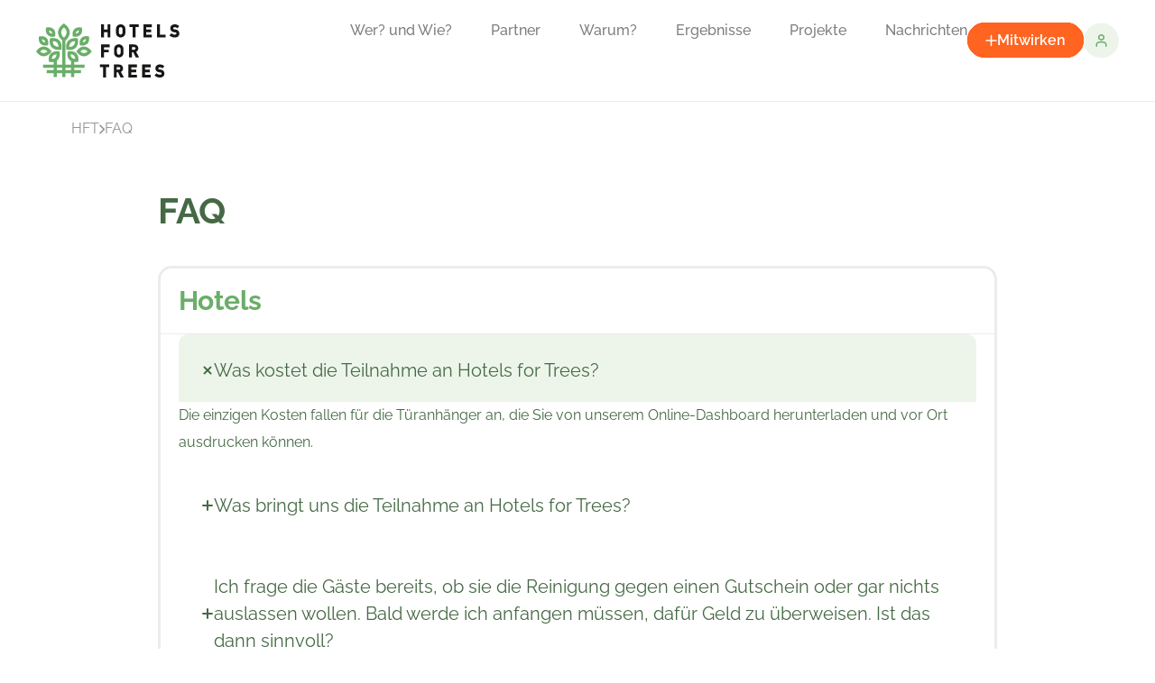

--- FILE ---
content_type: text/html; charset=UTF-8
request_url: https://hotelsfortrees.com/de/faq/
body_size: 22068
content:
<!doctype html>
<html translate="no" lang="de">
<head>
	<meta charset="UTF-8">
	<meta name="viewport" content="width=device-width, initial-scale=1">
	<link rel="profile" href="https://gmpg.org/xfn/11">
	<meta name='robots' content='index, follow, max-image-preview:large, max-snippet:-1, max-video-preview:-1' />

	<!-- This site is optimized with the Yoast SEO plugin v26.8 - https://yoast.com/product/yoast-seo-wordpress/ -->
	<title>FAQ " Hotels For Trees</title>
<link data-rocket-prefetch href="https://cdn.weglot.com" rel="dns-prefetch">
<link data-rocket-prefetch href="https://app.termly.io" rel="dns-prefetch">
<link data-rocket-prefetch href="https://www.googletagmanager.com" rel="dns-prefetch">
	<link rel="canonical" href="https://hotelsfortrees.com/de/faq/" />
	<meta property="og:locale" content="de" />
	<meta property="og:type" content="article" />
	<meta property="og:title" content="FAQ &quot; Hotels For Trees" />
	<meta property="og:description" content="FAQ Hotels Was kostet die Teilnahme an Hotels for Trees? Die einzigen Kosten fallen für die Türanhänger an, die Sie von unserem Online-Dashboard herunterladen und vor Ort ausdrucken können. Was bringt uns die Teilnahme an Hotels for Trees? Wir leisten nicht nur einen positiven Beitrag zu einem grüneren Planeten und zu einer besseren [...]" />
	<meta property="og:url" content="https://hotelsfortrees.com/de/faq/" />
	<meta property="og:site_name" content="Hotels For Trees" />
	<meta property="article:modified_time" content="2025-02-27T12:53:08+00:00" />
	<meta name="twitter:card" content="zusammenfassung_großes_bild" />
	<meta name="twitter:label1" content="Est. reading time" />
	<meta name="twitter:data1" content="6 minutes" />
	<script type="application/ld+json" class="yoast-schema-graph">{"@context":"https:\/\/schema.org","@graph":[{"@type":"WebPage","@id":"https:\/\/hotelsfortrees.com\/faq\/","url":"https:\/\/hotelsfortrees.com\/faq\/","name":"FAQ \" Hotels For Trees","isPartOf":{"@id":"https:\/\/hotelsfortrees.com\/#website"},"datePublished":"2025-02-04T08:57:55+00:00","dateModified":"2025-02-27T12:53:08+00:00","breadcrumb":{"@id":"https:\/\/hotelsfortrees.com\/faq\/#breadcrumb"},"inLanguage":"en-US","potentialAction":[{"@type":"ReadAction","target":["https:\/\/hotelsfortrees.com\/faq\/"]}]},{"@type":"BreadcrumbList","@id":"https:\/\/hotelsfortrees.com\/faq\/#breadcrumb","itemListElement":[{"@type":"ListItem","position":1,"name":"HFT","item":"https:\/\/hotelsfortrees.com\/"},{"@type":"ListItem","position":2,"name":"FAQ"}]},{"@type":"WebSite","@id":"https:\/\/hotelsfortrees.com\/#website","url":"https:\/\/hotelsfortrees.com\/","name":"Hotels For Trees","description":"","publisher":{"@id":"https:\/\/hotelsfortrees.com\/#organization"},"alternateName":"HFT","potentialAction":[{"@type":"SearchAction","target":{"@type":"EntryPoint","urlTemplate":"https:\/\/hotelsfortrees.com\/?s={search_term_string}"},"query-input":{"@type":"PropertyValueSpecification","valueRequired":true,"valueName":"search_term_string"}}],"inLanguage":"en-US"},{"@type":"Organization","@id":"https:\/\/hotelsfortrees.com\/#organization","name":"Hotels For Trees","url":"https:\/\/hotelsfortrees.com\/","logo":{"@type":"ImageObject","inLanguage":"en-US","@id":"https:\/\/hotelsfortrees.com\/#\/schema\/logo\/image\/","url":"https:\/\/hotelsfortrees.com\/wp-content\/uploads\/2025\/01\/HFT.svg","contentUrl":"https:\/\/hotelsfortrees.com\/wp-content\/uploads\/2025\/01\/HFT.svg","width":159,"height":62,"caption":"Hotels For Trees"},"image":{"@id":"https:\/\/hotelsfortrees.com\/#\/schema\/logo\/image\/"}}]}</script>
	<!-- / Yoast SEO plugin. -->


<link rel="alternate" type="application/rss+xml" title="Hotels For Trees &raquo; Feed" href="https://hotelsfortrees.com/feed/" />
<link rel="alternate" type="application/rss+xml" title="Hotels For Trees &raquo; Comments Feed" href="https://hotelsfortrees.com/comments/feed/" />
<link rel="alternate" title="oEmbed (JSON)" type="application/json+oembed" href="https://hotelsfortrees.com/wp-json/oembed/1.0/embed?url=https%3A%2F%2Fhotelsfortrees.com%2Ffaq%2F" />
<link rel="alternate" title="oEmbed (XML)" type="text/xml+oembed" href="https://hotelsfortrees.com/wp-json/oembed/1.0/embed?url=https%3A%2F%2Fhotelsfortrees.com%2Ffaq%2F&#038;format=xml" />
<style id='wp-img-auto-sizes-contain-inline-css'>
img:is([sizes=auto i],[sizes^="auto," i]){contain-intrinsic-size:3000px 1500px}
/*# sourceURL=wp-img-auto-sizes-contain-inline-css */
</style>
<style id='wp-emoji-styles-inline-css'>

	img.wp-smiley, img.emoji {
		display: inline !important;
		border: none !important;
		box-shadow: none !important;
		height: 1em !important;
		width: 1em !important;
		margin: 0 0.07em !important;
		vertical-align: -0.1em !important;
		background: none !important;
		padding: 0 !important;
	}
/*# sourceURL=wp-emoji-styles-inline-css */
</style>
<style id='global-styles-inline-css'>
:root{--wp--preset--aspect-ratio--square: 1;--wp--preset--aspect-ratio--4-3: 4/3;--wp--preset--aspect-ratio--3-4: 3/4;--wp--preset--aspect-ratio--3-2: 3/2;--wp--preset--aspect-ratio--2-3: 2/3;--wp--preset--aspect-ratio--16-9: 16/9;--wp--preset--aspect-ratio--9-16: 9/16;--wp--preset--color--black: #000000;--wp--preset--color--cyan-bluish-gray: #abb8c3;--wp--preset--color--white: #ffffff;--wp--preset--color--pale-pink: #f78da7;--wp--preset--color--vivid-red: #cf2e2e;--wp--preset--color--luminous-vivid-orange: #ff6900;--wp--preset--color--luminous-vivid-amber: #fcb900;--wp--preset--color--light-green-cyan: #7bdcb5;--wp--preset--color--vivid-green-cyan: #00d084;--wp--preset--color--pale-cyan-blue: #8ed1fc;--wp--preset--color--vivid-cyan-blue: #0693e3;--wp--preset--color--vivid-purple: #9b51e0;--wp--preset--gradient--vivid-cyan-blue-to-vivid-purple: linear-gradient(135deg,rgb(6,147,227) 0%,rgb(155,81,224) 100%);--wp--preset--gradient--light-green-cyan-to-vivid-green-cyan: linear-gradient(135deg,rgb(122,220,180) 0%,rgb(0,208,130) 100%);--wp--preset--gradient--luminous-vivid-amber-to-luminous-vivid-orange: linear-gradient(135deg,rgb(252,185,0) 0%,rgb(255,105,0) 100%);--wp--preset--gradient--luminous-vivid-orange-to-vivid-red: linear-gradient(135deg,rgb(255,105,0) 0%,rgb(207,46,46) 100%);--wp--preset--gradient--very-light-gray-to-cyan-bluish-gray: linear-gradient(135deg,rgb(238,238,238) 0%,rgb(169,184,195) 100%);--wp--preset--gradient--cool-to-warm-spectrum: linear-gradient(135deg,rgb(74,234,220) 0%,rgb(151,120,209) 20%,rgb(207,42,186) 40%,rgb(238,44,130) 60%,rgb(251,105,98) 80%,rgb(254,248,76) 100%);--wp--preset--gradient--blush-light-purple: linear-gradient(135deg,rgb(255,206,236) 0%,rgb(152,150,240) 100%);--wp--preset--gradient--blush-bordeaux: linear-gradient(135deg,rgb(254,205,165) 0%,rgb(254,45,45) 50%,rgb(107,0,62) 100%);--wp--preset--gradient--luminous-dusk: linear-gradient(135deg,rgb(255,203,112) 0%,rgb(199,81,192) 50%,rgb(65,88,208) 100%);--wp--preset--gradient--pale-ocean: linear-gradient(135deg,rgb(255,245,203) 0%,rgb(182,227,212) 50%,rgb(51,167,181) 100%);--wp--preset--gradient--electric-grass: linear-gradient(135deg,rgb(202,248,128) 0%,rgb(113,206,126) 100%);--wp--preset--gradient--midnight: linear-gradient(135deg,rgb(2,3,129) 0%,rgb(40,116,252) 100%);--wp--preset--font-size--small: 13px;--wp--preset--font-size--medium: 20px;--wp--preset--font-size--large: 36px;--wp--preset--font-size--x-large: 42px;--wp--preset--spacing--20: 0.44rem;--wp--preset--spacing--30: 0.67rem;--wp--preset--spacing--40: 1rem;--wp--preset--spacing--50: 1.5rem;--wp--preset--spacing--60: 2.25rem;--wp--preset--spacing--70: 3.38rem;--wp--preset--spacing--80: 5.06rem;--wp--preset--shadow--natural: 6px 6px 9px rgba(0, 0, 0, 0.2);--wp--preset--shadow--deep: 12px 12px 50px rgba(0, 0, 0, 0.4);--wp--preset--shadow--sharp: 6px 6px 0px rgba(0, 0, 0, 0.2);--wp--preset--shadow--outlined: 6px 6px 0px -3px rgb(255, 255, 255), 6px 6px rgb(0, 0, 0);--wp--preset--shadow--crisp: 6px 6px 0px rgb(0, 0, 0);}:root { --wp--style--global--content-size: 800px;--wp--style--global--wide-size: 1200px; }:where(body) { margin: 0; }.wp-site-blocks > .alignleft { float: left; margin-right: 2em; }.wp-site-blocks > .alignright { float: right; margin-left: 2em; }.wp-site-blocks > .aligncenter { justify-content: center; margin-left: auto; margin-right: auto; }:where(.wp-site-blocks) > * { margin-block-start: 24px; margin-block-end: 0; }:where(.wp-site-blocks) > :first-child { margin-block-start: 0; }:where(.wp-site-blocks) > :last-child { margin-block-end: 0; }:root { --wp--style--block-gap: 24px; }:root :where(.is-layout-flow) > :first-child{margin-block-start: 0;}:root :where(.is-layout-flow) > :last-child{margin-block-end: 0;}:root :where(.is-layout-flow) > *{margin-block-start: 24px;margin-block-end: 0;}:root :where(.is-layout-constrained) > :first-child{margin-block-start: 0;}:root :where(.is-layout-constrained) > :last-child{margin-block-end: 0;}:root :where(.is-layout-constrained) > *{margin-block-start: 24px;margin-block-end: 0;}:root :where(.is-layout-flex){gap: 24px;}:root :where(.is-layout-grid){gap: 24px;}.is-layout-flow > .alignleft{float: left;margin-inline-start: 0;margin-inline-end: 2em;}.is-layout-flow > .alignright{float: right;margin-inline-start: 2em;margin-inline-end: 0;}.is-layout-flow > .aligncenter{margin-left: auto !important;margin-right: auto !important;}.is-layout-constrained > .alignleft{float: left;margin-inline-start: 0;margin-inline-end: 2em;}.is-layout-constrained > .alignright{float: right;margin-inline-start: 2em;margin-inline-end: 0;}.is-layout-constrained > .aligncenter{margin-left: auto !important;margin-right: auto !important;}.is-layout-constrained > :where(:not(.alignleft):not(.alignright):not(.alignfull)){max-width: var(--wp--style--global--content-size);margin-left: auto !important;margin-right: auto !important;}.is-layout-constrained > .alignwide{max-width: var(--wp--style--global--wide-size);}body .is-layout-flex{display: flex;}.is-layout-flex{flex-wrap: wrap;align-items: center;}.is-layout-flex > :is(*, div){margin: 0;}body .is-layout-grid{display: grid;}.is-layout-grid > :is(*, div){margin: 0;}body{padding-top: 0px;padding-right: 0px;padding-bottom: 0px;padding-left: 0px;}a:where(:not(.wp-element-button)){text-decoration: underline;}:root :where(.wp-element-button, .wp-block-button__link){background-color: #32373c;border-width: 0;color: #fff;font-family: inherit;font-size: inherit;font-style: inherit;font-weight: inherit;letter-spacing: inherit;line-height: inherit;padding-top: calc(0.667em + 2px);padding-right: calc(1.333em + 2px);padding-bottom: calc(0.667em + 2px);padding-left: calc(1.333em + 2px);text-decoration: none;text-transform: inherit;}.has-black-color{color: var(--wp--preset--color--black) !important;}.has-cyan-bluish-gray-color{color: var(--wp--preset--color--cyan-bluish-gray) !important;}.has-white-color{color: var(--wp--preset--color--white) !important;}.has-pale-pink-color{color: var(--wp--preset--color--pale-pink) !important;}.has-vivid-red-color{color: var(--wp--preset--color--vivid-red) !important;}.has-luminous-vivid-orange-color{color: var(--wp--preset--color--luminous-vivid-orange) !important;}.has-luminous-vivid-amber-color{color: var(--wp--preset--color--luminous-vivid-amber) !important;}.has-light-green-cyan-color{color: var(--wp--preset--color--light-green-cyan) !important;}.has-vivid-green-cyan-color{color: var(--wp--preset--color--vivid-green-cyan) !important;}.has-pale-cyan-blue-color{color: var(--wp--preset--color--pale-cyan-blue) !important;}.has-vivid-cyan-blue-color{color: var(--wp--preset--color--vivid-cyan-blue) !important;}.has-vivid-purple-color{color: var(--wp--preset--color--vivid-purple) !important;}.has-black-background-color{background-color: var(--wp--preset--color--black) !important;}.has-cyan-bluish-gray-background-color{background-color: var(--wp--preset--color--cyan-bluish-gray) !important;}.has-white-background-color{background-color: var(--wp--preset--color--white) !important;}.has-pale-pink-background-color{background-color: var(--wp--preset--color--pale-pink) !important;}.has-vivid-red-background-color{background-color: var(--wp--preset--color--vivid-red) !important;}.has-luminous-vivid-orange-background-color{background-color: var(--wp--preset--color--luminous-vivid-orange) !important;}.has-luminous-vivid-amber-background-color{background-color: var(--wp--preset--color--luminous-vivid-amber) !important;}.has-light-green-cyan-background-color{background-color: var(--wp--preset--color--light-green-cyan) !important;}.has-vivid-green-cyan-background-color{background-color: var(--wp--preset--color--vivid-green-cyan) !important;}.has-pale-cyan-blue-background-color{background-color: var(--wp--preset--color--pale-cyan-blue) !important;}.has-vivid-cyan-blue-background-color{background-color: var(--wp--preset--color--vivid-cyan-blue) !important;}.has-vivid-purple-background-color{background-color: var(--wp--preset--color--vivid-purple) !important;}.has-black-border-color{border-color: var(--wp--preset--color--black) !important;}.has-cyan-bluish-gray-border-color{border-color: var(--wp--preset--color--cyan-bluish-gray) !important;}.has-white-border-color{border-color: var(--wp--preset--color--white) !important;}.has-pale-pink-border-color{border-color: var(--wp--preset--color--pale-pink) !important;}.has-vivid-red-border-color{border-color: var(--wp--preset--color--vivid-red) !important;}.has-luminous-vivid-orange-border-color{border-color: var(--wp--preset--color--luminous-vivid-orange) !important;}.has-luminous-vivid-amber-border-color{border-color: var(--wp--preset--color--luminous-vivid-amber) !important;}.has-light-green-cyan-border-color{border-color: var(--wp--preset--color--light-green-cyan) !important;}.has-vivid-green-cyan-border-color{border-color: var(--wp--preset--color--vivid-green-cyan) !important;}.has-pale-cyan-blue-border-color{border-color: var(--wp--preset--color--pale-cyan-blue) !important;}.has-vivid-cyan-blue-border-color{border-color: var(--wp--preset--color--vivid-cyan-blue) !important;}.has-vivid-purple-border-color{border-color: var(--wp--preset--color--vivid-purple) !important;}.has-vivid-cyan-blue-to-vivid-purple-gradient-background{background: var(--wp--preset--gradient--vivid-cyan-blue-to-vivid-purple) !important;}.has-light-green-cyan-to-vivid-green-cyan-gradient-background{background: var(--wp--preset--gradient--light-green-cyan-to-vivid-green-cyan) !important;}.has-luminous-vivid-amber-to-luminous-vivid-orange-gradient-background{background: var(--wp--preset--gradient--luminous-vivid-amber-to-luminous-vivid-orange) !important;}.has-luminous-vivid-orange-to-vivid-red-gradient-background{background: var(--wp--preset--gradient--luminous-vivid-orange-to-vivid-red) !important;}.has-very-light-gray-to-cyan-bluish-gray-gradient-background{background: var(--wp--preset--gradient--very-light-gray-to-cyan-bluish-gray) !important;}.has-cool-to-warm-spectrum-gradient-background{background: var(--wp--preset--gradient--cool-to-warm-spectrum) !important;}.has-blush-light-purple-gradient-background{background: var(--wp--preset--gradient--blush-light-purple) !important;}.has-blush-bordeaux-gradient-background{background: var(--wp--preset--gradient--blush-bordeaux) !important;}.has-luminous-dusk-gradient-background{background: var(--wp--preset--gradient--luminous-dusk) !important;}.has-pale-ocean-gradient-background{background: var(--wp--preset--gradient--pale-ocean) !important;}.has-electric-grass-gradient-background{background: var(--wp--preset--gradient--electric-grass) !important;}.has-midnight-gradient-background{background: var(--wp--preset--gradient--midnight) !important;}.has-small-font-size{font-size: var(--wp--preset--font-size--small) !important;}.has-medium-font-size{font-size: var(--wp--preset--font-size--medium) !important;}.has-large-font-size{font-size: var(--wp--preset--font-size--large) !important;}.has-x-large-font-size{font-size: var(--wp--preset--font-size--x-large) !important;}
:root :where(.wp-block-pullquote){font-size: 1.5em;line-height: 1.6;}
/*# sourceURL=global-styles-inline-css */
</style>
<link rel='stylesheet' id='weglot-css-css' href='https://hotelsfortrees.com/wp-content/plugins/weglot/dist/css/front-css.css?ver=5.2' media='all' />
<link rel='stylesheet' id='new-flag-css-css' href='https://hotelsfortrees.com/wp-content/plugins/weglot/dist/css/new-flags.css?ver=5.2' media='all' />
<link rel='stylesheet' id='hello-elementor-css' href='https://hotelsfortrees.com/wp-content/themes/hello-elementor/assets/css/reset.css?ver=3.4.6' media='all' />
<link rel='stylesheet' id='hello-elementor-theme-style-css' href='https://hotelsfortrees.com/wp-content/themes/hello-elementor/assets/css/theme.css?ver=3.4.6' media='all' />
<link rel='stylesheet' id='hello-elementor-header-footer-css' href='https://hotelsfortrees.com/wp-content/themes/hello-elementor/assets/css/header-footer.css?ver=3.4.6' media='all' />
<link rel='stylesheet' id='elementor-frontend-css' href='https://hotelsfortrees.com/wp-content/plugins/elementor/assets/css/frontend.min.css?ver=3.34.2' media='all' />
<link rel='stylesheet' id='elementor-post-6-css' href='https://hotelsfortrees.com/wp-content/uploads/elementor/css/post-6.css?ver=1769006903' media='all' />
<link rel='stylesheet' id='widget-image-css' href='https://hotelsfortrees.com/wp-content/plugins/elementor/assets/css/widget-image.min.css?ver=3.34.2' media='all' />
<link rel='stylesheet' id='widget-nav-menu-css' href='https://hotelsfortrees.com/wp-content/plugins/elementor-pro/assets/css/widget-nav-menu.min.css?ver=3.34.1' media='all' />
<link rel='stylesheet' id='e-sticky-css' href='https://hotelsfortrees.com/wp-content/plugins/elementor-pro/assets/css/modules/sticky.min.css?ver=3.34.1' media='all' />
<link rel='stylesheet' id='widget-heading-css' href='https://hotelsfortrees.com/wp-content/plugins/elementor/assets/css/widget-heading.min.css?ver=3.34.2' media='all' />
<link rel='stylesheet' id='widget-video-css' href='https://hotelsfortrees.com/wp-content/plugins/elementor/assets/css/widget-video.min.css?ver=3.34.2' media='all' />
<link rel='stylesheet' id='e-animation-fadeInUp-css' href='https://hotelsfortrees.com/wp-content/plugins/elementor/assets/lib/animations/styles/fadeInUp.min.css?ver=3.34.2' media='all' />
<link rel='stylesheet' id='e-popup-css' href='https://hotelsfortrees.com/wp-content/plugins/elementor-pro/assets/css/conditionals/popup.min.css?ver=3.34.1' media='all' />
<link rel='stylesheet' id='elementor-icons-css' href='https://hotelsfortrees.com/wp-content/plugins/elementor/assets/lib/eicons/css/elementor-icons.min.css?ver=5.46.0' media='all' />
<link rel='stylesheet' id='widget-nested-accordion-css' href='https://hotelsfortrees.com/wp-content/plugins/elementor/assets/css/widget-nested-accordion.min.css?ver=3.34.2' media='all' />
<link rel='stylesheet' id='elementor-post-33-css' href='https://hotelsfortrees.com/wp-content/uploads/elementor/css/post-33.css?ver=1769018835' media='all' />
<link rel='stylesheet' id='elementor-post-804-css' href='https://hotelsfortrees.com/wp-content/uploads/elementor/css/post-804.css?ver=1769006903' media='all' />
<link rel='stylesheet' id='elementor-post-833-css' href='https://hotelsfortrees.com/wp-content/uploads/elementor/css/post-833.css?ver=1769006903' media='all' />
<link rel='stylesheet' id='elementor-post-2447-css' href='https://hotelsfortrees.com/wp-content/uploads/elementor/css/post-2447.css?ver=1769006903' media='all' />
<link rel='stylesheet' id='searchwp-forms-css' href='https://hotelsfortrees.com/wp-content/plugins/searchwp/assets/css/frontend/search-forms.min.css?ver=4.5.1' media='all' />
<link rel='stylesheet' id='hello-elementor-child-style-css' href='https://hotelsfortrees.com/wp-content/themes/hello-theme-child/style.css?ver=2.0.0' media='all' />
<link rel='stylesheet' id='elementor-gf-local-raleway-css' href='https://hotelsfortrees.com/wp-content/uploads/elementor/google-fonts/css/raleway.css?ver=1742893665' media='all' />
<link rel='stylesheet' id='elementor-icons-shared-0-css' href='https://hotelsfortrees.com/wp-content/plugins/elementor/assets/lib/font-awesome/css/fontawesome.min.css?ver=5.15.3' media='all' />
<link rel='stylesheet' id='elementor-icons-fa-solid-css' href='https://hotelsfortrees.com/wp-content/plugins/elementor/assets/lib/font-awesome/css/solid.min.css?ver=5.15.3' media='all' />
<script src="https://hotelsfortrees.com/wp-content/plugins/weglot/dist/front-js.js?ver=5.2" id="wp-weglot-js-js" type="4ab2d9f8df035f9bc2302893-text/javascript"></script>
<script src="https://hotelsfortrees.com/wp-includes/js/jquery/jquery.min.js?ver=3.7.1" id="jquery-core-js" type="4ab2d9f8df035f9bc2302893-text/javascript"></script>
<script src="https://hotelsfortrees.com/wp-includes/js/jquery/jquery-migrate.min.js?ver=3.4.1" id="jquery-migrate-js" type="4ab2d9f8df035f9bc2302893-text/javascript"></script>
<link rel="https://api.w.org/" href="https://hotelsfortrees.com/wp-json/" /><link rel="alternate" title="JSON" type="application/json" href="https://hotelsfortrees.com/wp-json/wp/v2/pages/33" /><link rel="EditURI" type="application/rsd+xml" title="RSD" href="https://hotelsfortrees.com/xmlrpc.php?rsd" />
<meta name="generator" content="WordPress 6.9" />
<link rel='shortlink' href='https://hotelsfortrees.com/?p=33' />

<meta name="google" content="notranslate"/>
<link rel="alternate" href="https://hotelsfortrees.com/faq/" hreflang="en"/>
<link rel="alternate" href="https://hotelsfortrees.com/nl/faq/" hreflang="nl"/>
<link rel="alternate" href="https://hotelsfortrees.com/de/faq/" hreflang="de"/>
<link rel="alternate" href="https://hotelsfortrees.com/fr/faq/" hreflang="fr"/>
<link rel="alternate" href="https://hotelsfortrees.com/es/faq/" hreflang="es"/>
<script type="application/json" id="weglot-data">{"website":"https:\/\/hotelsfortrees.com","uid":"6da8a411cd","project_slug":"hft","language_from":"en","language_from_custom_flag":null,"language_from_custom_name":null,"excluded_paths":[],"excluded_blocks":[{"value":".title-hotel","description":"Hotel titels"},{"value":".team-blok","description":"Team blokken"}],"custom_settings":{"button_style":{"flag_type":"circle","with_name":true,"custom_css":"","is_dropdown":false,"with_flags":false,"full_name":false},"wp_user_version":"4.3.1","translate_email":false,"translate_search":true,"translate_amp":false,"switchers":[{"templates":{"name":"default","hash":"095ffb8d22f66be52959023fa4eeb71a05f20f73"},"location":[],"style":{"with_flags":false,"flag_type":"circle","with_name":true,"full_name":false,"is_dropdown":false}}]},"pending_translation_enabled":false,"curl_ssl_check_enabled":true,"custom_css":null,"languages":[{"language_to":"nl","custom_code":null,"custom_name":null,"custom_local_name":null,"provider":null,"enabled":true,"automatic_translation_enabled":true,"deleted_at":null,"connect_host_destination":null,"custom_flag":null},{"language_to":"de","custom_code":null,"custom_name":null,"custom_local_name":null,"provider":null,"enabled":true,"automatic_translation_enabled":true,"deleted_at":null,"connect_host_destination":null,"custom_flag":null},{"language_to":"fr","custom_code":null,"custom_name":null,"custom_local_name":null,"provider":null,"enabled":true,"automatic_translation_enabled":true,"deleted_at":null,"connect_host_destination":null,"custom_flag":null},{"language_to":"es","custom_code":null,"custom_name":null,"custom_local_name":null,"provider":null,"enabled":true,"automatic_translation_enabled":true,"deleted_at":null,"connect_host_destination":null,"custom_flag":null}],"organization_slug":"minty-media-projects","api_domain":"cdn-api-weglot.com","current_language":"de","switcher_links":{"en":"https:\/\/hotelsfortrees.com\/faq\/?wg-choose-original=true","nl":"https:\/\/hotelsfortrees.com\/nl\/faq\/?wg-choose-original=false","de":"https:\/\/hotelsfortrees.com\/de\/faq\/?wg-choose-original=false","fr":"https:\/\/hotelsfortrees.com\/fr\/faq\/?wg-choose-original=false","es":"https:\/\/hotelsfortrees.com\/es\/faq\/?wg-choose-original=false"},"original_path":"\/faq\/"}</script>				<script type="4ab2d9f8df035f9bc2302893-text/javascript" src="https://cdn.weglot.com/weglot.min.js"></script>
				<script type="4ab2d9f8df035f9bc2302893-text/javascript">
					Weglot.initialize({"api_key":"wg_d564355daf6ee3ae22b2c98b16fbe1b29","whitelist":[{"value":".become-a-partner"},{"value":".e-loop__load-more"},{"value":".e-load-more-anchor"},{"value":".dynamic-translate"}],"dynamics":[{"value":".become-a-partner"},{"value":".e-loop__load-more"},{"value":".e-load-more-anchor"},{"value":".dynamic-translate"}],"proxify_iframes":[],"hide_switcher":"true","auto_switch":"false","language_to":"de"});
				</script>
				<meta name="generator" content="Elementor 3.34.2; features: additional_custom_breakpoints; settings: css_print_method-external, google_font-enabled, font_display-swap">
<script src="https://app.termly.io/resource-blocker/b0974f1a-4192-42db-80db-a3cd0db5a342?autoBlock=on" type="4ab2d9f8df035f9bc2302893-text/javascript"></script>
<!-- Google tag (gtag.js) -->
<script async src="https://www.googletagmanager.com/gtag/js?id=G-QDSEPNC1QS" type="4ab2d9f8df035f9bc2302893-text/javascript"></script>
<script type="4ab2d9f8df035f9bc2302893-text/javascript">
  window.dataLayer = window.dataLayer || [];
  function gtag(){dataLayer.push(arguments);}
  gtag('js', new Date());

  gtag('config', 'G-QDSEPNC1QS');
</script>
			<style>
				.e-con.e-parent:nth-of-type(n+4):not(.e-lazyloaded):not(.e-no-lazyload),
				.e-con.e-parent:nth-of-type(n+4):not(.e-lazyloaded):not(.e-no-lazyload) * {
					background-image: none !important;
				}
				@media screen and (max-height: 1024px) {
					.e-con.e-parent:nth-of-type(n+3):not(.e-lazyloaded):not(.e-no-lazyload),
					.e-con.e-parent:nth-of-type(n+3):not(.e-lazyloaded):not(.e-no-lazyload) * {
						background-image: none !important;
					}
				}
				@media screen and (max-height: 640px) {
					.e-con.e-parent:nth-of-type(n+2):not(.e-lazyloaded):not(.e-no-lazyload),
					.e-con.e-parent:nth-of-type(n+2):not(.e-lazyloaded):not(.e-no-lazyload) * {
						background-image: none !important;
					}
				}
			</style>
			<link rel="icon" href="https://hotelsfortrees.com/wp-content/uploads/2025/01/favicon-hft-150x150.png" sizes="32x32" />
<link rel="icon" href="https://hotelsfortrees.com/wp-content/uploads/2025/01/favicon-hft.png" sizes="192x192" />
<link rel="apple-touch-icon" href="https://hotelsfortrees.com/wp-content/uploads/2025/01/favicon-hft.png" />
<meta name="msapplication-TileImage" content="https://hotelsfortrees.com/wp-content/uploads/2025/01/favicon-hft.png" />
<meta name="generator" content="WP Rocket 3.20.2" data-wpr-features="wpr_preconnect_external_domains wpr_preload_links wpr_desktop" /></head>
<body class="wp-singular page-template-default page page-id-33 wp-custom-logo wp-embed-responsive wp-theme-hello-elementor wp-child-theme-hello-theme-child hello-elementor-default elementor-default elementor-kit-6 elementor-page elementor-page-33">


<a class="skip-link screen-reader-text" href="#content">Zum Inhalt springen</a>

		<header  data-elementor-type="header" data-elementor-id="804" class="elementor elementor-804 elementor-location-header" data-elementor-post-type="elementor_library">
			<div class="elementor-element elementor-element-8495c7b e-con-full e-flex e-con e-parent" data-id="8495c7b" data-element_type="container" data-settings="{&quot;background_background&quot;:&quot;classic&quot;,&quot;sticky&quot;:&quot;top&quot;,&quot;sticky_on&quot;:[&quot;desktop&quot;,&quot;tablet&quot;,&quot;mobile&quot;],&quot;sticky_offset&quot;:0,&quot;sticky_effects_offset&quot;:0,&quot;sticky_anchor_link_offset&quot;:0}">
				<div  class="elementor-element elementor-element-4000053 elementor-widget elementor-widget-image" data-id="4000053" data-element_type="widget" data-widget_type="image.default">
				<div class="elementor-widget-container">
																<a href="https://hotelsfortrees.com/de/">
							<img width="159" height="62" src="https://hotelsfortrees.com/wp-content/uploads/2025/01/HFT.svg" class="attachment-full size-full wp-image-809" alt="" />								</a>
															</div>
				</div>
				<div class="elementor-element elementor-element-a00293f elementor-hidden-mobile elementor-nav-menu--dropdown-none elementor-hidden-tablet elementor-nav-menu__align-end elementor-widget elementor-widget-nav-menu" data-id="a00293f" data-element_type="widget" data-settings="{&quot;layout&quot;:&quot;horizontal&quot;,&quot;submenu_icon&quot;:{&quot;value&quot;:&quot;&lt;i class=\&quot;fas fa-caret-down\&quot; aria-hidden=\&quot;true\&quot;&gt;&lt;\/i&gt;&quot;,&quot;library&quot;:&quot;fa-solid&quot;}}" data-widget_type="nav-menu.default">
				<div class="elementor-widget-container">
								<nav aria-label="Menu" class="elementor-nav-menu--main elementor-nav-menu__container elementor-nav-menu--layout-horizontal e--pointer-none">
				<ul id="menu-1-a00293f" class="elementor-nav-menu"><li class="menu-item menu-item-type-post_type menu-item-object-page menu-item-42"><a href="https://hotelsfortrees.com/de/wer-wie/" class="elementor-item">Wer? und Wie?</a></li>
<li class="menu-item menu-item-type-post_type menu-item-object-page menu-item-39"><a href="https://hotelsfortrees.com/de/partners/" class="elementor-item">Partner</a></li>
<li class="menu-item menu-item-type-post_type menu-item-object-page menu-item-43"><a href="https://hotelsfortrees.com/de/warum/" class="elementor-item">Warum?</a></li>
<li class="menu-item menu-item-type-post_type menu-item-object-page menu-item-41"><a href="https://hotelsfortrees.com/de/ergebnisse/" class="elementor-item">Ergebnisse</a></li>
<li class="menu-item menu-item-type-custom menu-item-object-custom menu-item-1976"><a href="/de/projekte/" class="elementor-item">Projekte</a></li>
<li class="menu-item menu-item-type-post_type menu-item-object-page menu-item-38"><a href="https://hotelsfortrees.com/de/nachrichten/" class="elementor-item">Nachrichten</a></li>
</ul>			</nav>
						<nav class="elementor-nav-menu--dropdown elementor-nav-menu__container" aria-hidden="true">
				<ul id="menu-2-a00293f" class="elementor-nav-menu"><li class="menu-item menu-item-type-post_type menu-item-object-page menu-item-42"><a href="https://hotelsfortrees.com/de/wer-wie/" class="elementor-item" tabindex="-1">Wer? und Wie?</a></li>
<li class="menu-item menu-item-type-post_type menu-item-object-page menu-item-39"><a href="https://hotelsfortrees.com/de/partners/" class="elementor-item" tabindex="-1">Partner</a></li>
<li class="menu-item menu-item-type-post_type menu-item-object-page menu-item-43"><a href="https://hotelsfortrees.com/de/warum/" class="elementor-item" tabindex="-1">Warum?</a></li>
<li class="menu-item menu-item-type-post_type menu-item-object-page menu-item-41"><a href="https://hotelsfortrees.com/de/ergebnisse/" class="elementor-item" tabindex="-1">Ergebnisse</a></li>
<li class="menu-item menu-item-type-custom menu-item-object-custom menu-item-1976"><a href="/de/projekte/" class="elementor-item" tabindex="-1">Projekte</a></li>
<li class="menu-item menu-item-type-post_type menu-item-object-page menu-item-38"><a href="https://hotelsfortrees.com/de/nachrichten/" class="elementor-item" tabindex="-1">Nachrichten</a></li>
</ul>			</nav>
						</div>
				</div>
		<div  class="elementor-element elementor-element-34c9e0d e-con-full e-flex e-con e-child" data-id="34c9e0d" data-element_type="container">
				<div class="elementor-element elementor-element-5178a3c elementor-align-left primary-btn elementor-widget elementor-widget-button" data-id="5178a3c" data-element_type="widget" data-widget_type="button.default">
				<div class="elementor-widget-container">
									<div class="elementor-button-wrapper">
					<a class="elementor-button elementor-button-link elementor-size-sm" href="https://dashboard.hotelsfortrees.com/sign-up/hotel?language=de" target="_blank">
						<span class="elementor-button-content-wrapper">
						<span class="elementor-button-icon">
				<svg xmlns="http://www.w3.org/2000/svg" width="13" height="14" viewbox="0 0 13 14" fill="none"><path d="M6.5 1.5V12.5M12 7H1" stroke="white" stroke-width="1.5" stroke-linecap="round" stroke-linejoin="round"></path></svg>			</span>
									<span class="elementor-button-text">Mitwirken</span>
					</span>
					</a>
				</div>
								</div>
				</div>
				<div class="elementor-element elementor-element-e6895e1 elementor-view-default elementor-widget elementor-widget-icon" data-id="e6895e1" data-element_type="widget" data-widget_type="icon.default">
				<div class="elementor-widget-container">
							<div class="elementor-icon-wrapper">
			<a class="elementor-icon" href="https://dashboard.hotelsfortrees.com/?language=de" target="_blank">
			<svg xmlns="http://www.w3.org/2000/svg" width="39" height="40" viewbox="0 0 39 40" fill="none"><rect y="0.5" width="39" height="39" rx="19.5" fill="#EDF5EB"></rect><g clip-path="url(#clip0_2364_3593)"><path d="M24.7812 26.2223V24.6438C24.7812 23.6775 24.3268 22.73 23.4084 22.3292C22.2881 21.8404 20.9445 21.5557 19.5 21.5557C18.0555 21.5557 16.7119 21.8404 15.5916 22.3292C14.6732 22.73 14.2188 23.6775 14.2188 24.6438V26.2223" stroke="#6AAE68" stroke-width="1.5" stroke-linecap="round" stroke-linejoin="round"></path><path d="M19.5 19.2218C21.0706 19.2218 22.3438 18.003 22.3438 16.4996C22.3438 14.9961 21.0706 13.7773 19.5 13.7773C17.9294 13.7773 16.6562 14.9961 16.6562 16.4996C16.6562 18.003 17.9294 19.2218 19.5 19.2218Z" stroke="#6AAE68" stroke-width="1.5" stroke-linecap="round" stroke-linejoin="round"></path></g><defs><clippath id="clip0_2364_3593"><rect width="13" height="14" fill="white" transform="translate(13 13)"></rect></clippath></defs></svg>			</a>
		</div>
						</div>
				</div>
				<div class="elementor-element elementor-element-d61161f elementor-hidden-desktop elementor-view-default elementor-widget elementor-widget-icon" data-id="d61161f" data-element_type="widget" id="hamburger-icon" data-widget_type="icon.default">
				<div class="elementor-widget-container">
							<div class="elementor-icon-wrapper">
			<div class="elementor-icon">
			<svg xmlns="http://www.w3.org/2000/svg" width="16" height="19" viewbox="0 0 16 19" fill="none"><path d="M1 1.16406H15" stroke="#456944" stroke-width="1.5" stroke-linecap="round"></path><path d="M1 9.66406H15" stroke="#456944" stroke-width="1.5" stroke-linecap="round"></path><path d="M1 18.1641H15" stroke="#456944" stroke-width="1.5" stroke-linecap="round"></path></svg>			</div>
		</div>
						</div>
				</div>
				</div>
				</div>
				</header>
		
<main  id="content" class="site-main post-33 page type-page status-publish hentry">

	
	<div  class="page-content">
				<div  data-elementor-type="wp-page" data-elementor-id="33" class="elementor elementor-33" data-elementor-post-type="page">
				<div class="elementor-element elementor-element-b2bf19a e-con-full e-flex e-con e-parent" data-id="b2bf19a" data-element_type="container">
				<div class="elementor-element elementor-element-e083a68 elementor-widget elementor-widget-template" data-id="e083a68" data-element_type="widget" data-widget_type="template.default">
				<div class="elementor-widget-container">
							<div class="elementor-template">
					<div data-elementor-type="container" data-elementor-id="2218" class="elementor elementor-2218" data-elementor-post-type="elementor_library">
				<div class="elementor-element elementor-element-4d0279fb e-flex e-con-boxed e-con e-parent" data-id="4d0279fb" data-element_type="container">
					<div  class="e-con-inner">
				<div class="elementor-element elementor-element-6b855670 elementor-widget elementor-widget-breadcrumbs" data-id="6b855670" data-element_type="widget" data-widget_type="breadcrumbs.default">
				<div class="elementor-widget-container">
					<p id="breadcrumbs"><span><span><a href="https://hotelsfortrees.com/de/">HFT</a></span> <span class="breadcrumb-arrow"></span> <span class="breadcrumb_last" aria-current="page">FAQ</span></span></p>				</div>
				</div>
					</div>
				</div>
				</div>
				</div>
						</div>
				</div>
				</div>
		<div class="elementor-element elementor-element-9195461 e-flex e-con-boxed e-con e-parent" data-id="9195461" data-element_type="container">
					<div class="e-con-inner">
				<div class="elementor-element elementor-element-48ec114 elementor-widget elementor-widget-heading" data-id="48ec114" data-element_type="widget" data-widget_type="heading.default">
				<div class="elementor-widget-container">
					<h1 class="elementor-heading-title elementor-size-default">FAQ</h1>				</div>
				</div>
					</div>
				</div>
		<div class="elementor-element elementor-element-a1110fc e-flex e-con-boxed e-con e-parent" data-id="a1110fc" data-element_type="container">
					<div class="e-con-inner">
		<div class="elementor-element elementor-element-0a65daf e-con-full e-flex e-con e-child" data-id="0a65daf" data-element_type="container" data-settings="{&quot;background_background&quot;:&quot;classic&quot;}">
				<div class="elementor-element elementor-element-8396d9a elementor-widget elementor-widget-heading" data-id="8396d9a" data-element_type="widget" data-widget_type="heading.default">
				<div class="elementor-widget-container">
					<h2 class="elementor-heading-title elementor-size-default">Hotels</h2>				</div>
				</div>
				<div class="elementor-element elementor-element-7865e8c elementor-widget elementor-widget-n-accordion" data-id="7865e8c" data-element_type="widget" data-settings="{&quot;default_state&quot;:&quot;expanded&quot;,&quot;max_items_expended&quot;:&quot;one&quot;,&quot;n_accordion_animation_duration&quot;:{&quot;unit&quot;:&quot;ms&quot;,&quot;size&quot;:400,&quot;sizes&quot;:[]}}" data-widget_type="nested-accordion.default">
				<div class="elementor-widget-container">
							<div class="e-n-accordion" aria-label="Accordion. Open links with Enter or Space, close with Escape, and navigate with Arrow Keys">
						<details id="e-n-accordion-item-1260" class="e-n-accordion-item" open>
				<summary class="e-n-accordion-item-title" data-accordion-index="1" tabindex="0" aria-expanded="true" aria-controls="e-n-accordion-item-1260" >
					<span class='e-n-accordion-item-title-header'><div class="e-n-accordion-item-title-text"> Was kostet die Teilnahme an Hotels for Trees? </div></span>
							<span class='e-n-accordion-item-title-icon'>
			<span class='e-opened' ><svg xmlns="http://www.w3.org/2000/svg" width="14" height="13" viewbox="0 0 14 13" fill="none"><path d="M7 1V12M12.5 6.5H1.5" stroke="#456944" stroke-width="2" stroke-linecap="round" stroke-linejoin="round"></path></svg></span>
			<span class='e-closed'><svg xmlns="http://www.w3.org/2000/svg" width="14" height="13" viewbox="0 0 14 13" fill="none"><path d="M7 1V12M12.5 6.5H1.5" stroke="#456944" stroke-width="2" stroke-linecap="round" stroke-linejoin="round"></path></svg></span>
		</span>

						</summary>
				<div role="region" aria-labelledby="e-n-accordion-item-1260" class="elementor-element elementor-element-662aefc e-con-full e-flex e-con e-child" data-id="662aefc" data-element_type="container">
				<div class="elementor-element elementor-element-e9793f1 elementor-widget elementor-widget-text-editor" data-id="e9793f1" data-element_type="widget" data-widget_type="text-editor.default">
				<div class="elementor-widget-container">
									<p>Die einzigen Kosten fallen für die Türanhänger an, die Sie von unserem Online-Dashboard herunterladen und vor Ort ausdrucken können.</p>								</div>
				</div>
				</div>
					</details>
						<details id="e-n-accordion-item-1261" class="e-n-accordion-item" >
				<summary class="e-n-accordion-item-title" data-accordion-index="2" tabindex="-1" aria-expanded="false" aria-controls="e-n-accordion-item-1261" >
					<span class='e-n-accordion-item-title-header'><div class="e-n-accordion-item-title-text"> Was bringt uns die Teilnahme an Hotels for Trees? </div></span>
							<span class='e-n-accordion-item-title-icon'>
			<span class='e-opened' ><svg xmlns="http://www.w3.org/2000/svg" width="14" height="13" viewbox="0 0 14 13" fill="none"><path d="M7 1V12M12.5 6.5H1.5" stroke="#456944" stroke-width="2" stroke-linecap="round" stroke-linejoin="round"></path></svg></span>
			<span class='e-closed'><svg xmlns="http://www.w3.org/2000/svg" width="14" height="13" viewbox="0 0 14 13" fill="none"><path d="M7 1V12M12.5 6.5H1.5" stroke="#456944" stroke-width="2" stroke-linecap="round" stroke-linejoin="round"></path></svg></span>
		</span>

						</summary>
				<div role="region" aria-labelledby="e-n-accordion-item-1261" class="elementor-element elementor-element-144e621 e-con-full e-flex e-con e-child" data-id="144e621" data-element_type="container">
				<div class="elementor-element elementor-element-a080c88 elementor-widget elementor-widget-text-editor" data-id="a080c88" data-element_type="widget" data-widget_type="text-editor.default">
				<div class="elementor-widget-container">
									<p>Neben einem positiven Beitrag zu einem grüneren Planeten und einem möglichen besseren Image auf dem Markt in diesem Bereich spart jedes nicht gereinigte Zimmer nach der Spende auch noch Reinigungskosten.</p>								</div>
				</div>
				</div>
					</details>
						<details id="e-n-accordion-item-1262" class="e-n-accordion-item" >
				<summary class="e-n-accordion-item-title" data-accordion-index="3" tabindex="-1" aria-expanded="false" aria-controls="e-n-accordion-item-1262" >
					<span class='e-n-accordion-item-title-header'><div class="e-n-accordion-item-title-text"> Ich frage die Gäste bereits, ob sie die Reinigung gegen einen Gutschein oder gar nichts auslassen wollen. Bald werde ich anfangen müssen, dafür Geld zu überweisen. Ist das dann sinnvoll? </div></span>
							<span class='e-n-accordion-item-title-icon'>
			<span class='e-opened' ><svg xmlns="http://www.w3.org/2000/svg" width="14" height="13" viewbox="0 0 14 13" fill="none"><path d="M7 1V12M12.5 6.5H1.5" stroke="#456944" stroke-width="2" stroke-linecap="round" stroke-linejoin="round"></path></svg></span>
			<span class='e-closed'><svg xmlns="http://www.w3.org/2000/svg" width="14" height="13" viewbox="0 0 14 13" fill="none"><path d="M7 1V12M12.5 6.5H1.5" stroke="#456944" stroke-width="2" stroke-linecap="round" stroke-linejoin="round"></path></svg></span>
		</span>

						</summary>
				<div role="region" aria-labelledby="e-n-accordion-item-1262" class="elementor-element elementor-element-cac31f6 e-con-full e-flex e-con e-child" data-id="cac31f6" data-element_type="container">
				<div class="elementor-element elementor-element-a81de51 elementor-widget elementor-widget-text-editor" data-id="a81de51" data-element_type="widget" data-widget_type="text-editor.default">
				<div class="elementor-widget-container">
									<p>Die Praxis zeigt, dass die Gäste diese Initiative zwei- bis dreimal häufiger nutzen als Initiativen, bei denen sie als Gegenleistung für die Nichtreinigung des Zimmers nichts oder nur einen Gutschein erhalten. Hotels for Trees ist daher überzeugt, dass diese Initiative auch für Hotels, die bereits eine andere Initiative in diesem Bereich nutzen, sehr interessant ist. Im Zweifelsfall ist ein unverbindlicher Pilotversuch von einigen Monaten jederzeit möglich.</p>								</div>
				</div>
				</div>
					</details>
						<details id="e-n-accordion-item-1263" class="e-n-accordion-item" >
				<summary class="e-n-accordion-item-title" data-accordion-index="4" tabindex="-1" aria-expanded="false" aria-controls="e-n-accordion-item-1263" >
					<span class='e-n-accordion-item-title-header'><div class="e-n-accordion-item-title-text"> Wie funktioniert das mit der Berichterstattung, Rechnungsstellung und Zahlung? </div></span>
							<span class='e-n-accordion-item-title-icon'>
			<span class='e-opened' ><svg xmlns="http://www.w3.org/2000/svg" width="14" height="13" viewbox="0 0 14 13" fill="none"><path d="M7 1V12M12.5 6.5H1.5" stroke="#456944" stroke-width="2" stroke-linecap="round" stroke-linejoin="round"></path></svg></span>
			<span class='e-closed'><svg xmlns="http://www.w3.org/2000/svg" width="14" height="13" viewbox="0 0 14 13" fill="none"><path d="M7 1V12M12.5 6.5H1.5" stroke="#456944" stroke-width="2" stroke-linecap="round" stroke-linejoin="round"></path></svg></span>
		</span>

						</summary>
				<div role="region" aria-labelledby="e-n-accordion-item-1263" class="elementor-element elementor-element-3075fd7 e-con-full e-flex e-con e-child" data-id="3075fd7" data-element_type="container">
				<div class="elementor-element elementor-element-3423172 elementor-widget elementor-widget-text-editor" data-id="3423172" data-element_type="widget" data-widget_type="text-editor.default">
				<div class="elementor-widget-container">
									<p>Jeden Tag um 14 Uhr erhält die Rezeption des teilnehmenden Hotels eine automatische Erinnerung, die nicht gereinigten Zimmer des Tages in ein verschlossenes Portal einzugeben. Diese Zahlen sind direkt auf der Website zu finden. Einmal im Monat erhält das Hotel eine Rechnung über die Anzahl der gepflanzten Bäume. Diese Spende ist mehrwertsteuerfrei und wird von einer Organisation mit einer speziellen Wohltätigkeitsmarke in Rechnung gestellt, was für Hotels steuerliche Vorteile bringen kann. Die Zahlungsfrist für diese Rechnung beträgt 30 Tage.</p>								</div>
				</div>
				</div>
					</details>
						<details id="e-n-accordion-item-1264" class="e-n-accordion-item" >
				<summary class="e-n-accordion-item-title" data-accordion-index="5" tabindex="-1" aria-expanded="false" aria-controls="e-n-accordion-item-1264" >
					<span class='e-n-accordion-item-title-header'><div class="e-n-accordion-item-title-text"> Auf welche Weise tragen Ihre Projekte zur Wiederherstellung der biologischen Vielfalt bei? </div></span>
							<span class='e-n-accordion-item-title-icon'>
			<span class='e-opened' ><svg xmlns="http://www.w3.org/2000/svg" width="14" height="13" viewbox="0 0 14 13" fill="none"><path d="M7 1V12M12.5 6.5H1.5" stroke="#456944" stroke-width="2" stroke-linecap="round" stroke-linejoin="round"></path></svg></span>
			<span class='e-closed'><svg xmlns="http://www.w3.org/2000/svg" width="14" height="13" viewbox="0 0 14 13" fill="none"><path d="M7 1V12M12.5 6.5H1.5" stroke="#456944" stroke-width="2" stroke-linecap="round" stroke-linejoin="round"></path></svg></span>
		</span>

						</summary>
				<div role="region" aria-labelledby="e-n-accordion-item-1264" class="elementor-element elementor-element-6e7d567 e-con-full e-flex e-con e-child" data-id="6e7d567" data-element_type="container">
				<div class="elementor-element elementor-element-6707d73 elementor-widget elementor-widget-text-editor" data-id="6707d73" data-element_type="widget" data-widget_type="text-editor.default">
				<div class="elementor-widget-container">
									<p>Bei der Anpflanzung neuer und der Wiederherstellung bestehender Wälder berücksichtigen unsere Aufforstungspartner stets die Auswirkungen auf die biologische Vielfalt. Dabei ist es wichtig, die Artenvielfalt, die natürliche Umwelt und die nachhaltige Bewirtschaftung zu berücksichtigen.</p><p>Sie alle sorgen dafür, dass bei ihren Projekten viele verschiedene Baum- und Straucharten gepflanzt werden. Damit wird der Grundstein für einen vielfältigen und robusten Wald gelegt. Und darüber hinaus einen Wald, in dem dank dieser breiten Artenzusammensetzung auch viele andere Pflanzen, Pilze und Tiere einen Platz finden.</p>								</div>
				</div>
				</div>
					</details>
						<details id="e-n-accordion-item-1265" class="e-n-accordion-item" >
				<summary class="e-n-accordion-item-title" data-accordion-index="6" tabindex="-1" aria-expanded="false" aria-controls="e-n-accordion-item-1265" >
					<span class='e-n-accordion-item-title-header'><div class="e-n-accordion-item-title-text"> Wie kann ich sicher sein, dass die Bäume tatsächlich gepflanzt wurden? </div></span>
							<span class='e-n-accordion-item-title-icon'>
			<span class='e-opened' ><svg xmlns="http://www.w3.org/2000/svg" width="14" height="13" viewbox="0 0 14 13" fill="none"><path d="M7 1V12M12.5 6.5H1.5" stroke="#456944" stroke-width="2" stroke-linecap="round" stroke-linejoin="round"></path></svg></span>
			<span class='e-closed'><svg xmlns="http://www.w3.org/2000/svg" width="14" height="13" viewbox="0 0 14 13" fill="none"><path d="M7 1V12M12.5 6.5H1.5" stroke="#456944" stroke-width="2" stroke-linecap="round" stroke-linejoin="round"></path></svg></span>
		</span>

						</summary>
				<div role="region" aria-labelledby="e-n-accordion-item-1265" class="elementor-element elementor-element-67d8af9 e-con-full e-flex e-con e-child" data-id="67d8af9" data-element_type="container">
				<div class="elementor-element elementor-element-412d18e elementor-widget elementor-widget-text-editor" data-id="412d18e" data-element_type="widget" data-widget_type="text-editor.default">
				<div class="elementor-widget-container">
									<p>Wir garantieren für die Pflanzung Ihrer Bäume! Wir haben einen Vertrag mit unseren Aufforstungspartnern, der Vereinbarungen über Aktivitäten, Ergebnisse und Auswirkungen enthält. Durch Berichte, Feldbesuche und eine solide Überwachung, die unsere Aufforstungspartner mit uns teilen, überwachen wir unsere Projekte genau. Wir informieren darüber in Newslettern und sozialen Medien.</p>								</div>
				</div>
				</div>
					</details>
					</div>
						</div>
				</div>
				</div>
		<div class="elementor-element elementor-element-edf9627 e-con-full e-flex e-con e-child" data-id="edf9627" data-element_type="container" data-settings="{&quot;background_background&quot;:&quot;classic&quot;}">
				<div class="elementor-element elementor-element-d954e6a elementor-widget elementor-widget-heading" data-id="d954e6a" data-element_type="widget" data-widget_type="heading.default">
				<div class="elementor-widget-container">
					<h2 class="elementor-heading-title elementor-size-default">Gäste</h2>				</div>
				</div>
				<div class="elementor-element elementor-element-58c9bad elementor-widget elementor-widget-n-accordion" data-id="58c9bad" data-element_type="widget" data-settings="{&quot;default_state&quot;:&quot;expanded&quot;,&quot;max_items_expended&quot;:&quot;one&quot;,&quot;n_accordion_animation_duration&quot;:{&quot;unit&quot;:&quot;ms&quot;,&quot;size&quot;:400,&quot;sizes&quot;:[]}}" data-widget_type="nested-accordion.default">
				<div class="elementor-widget-container">
							<div class="e-n-accordion" aria-label="Accordion. Open links with Enter or Space, close with Escape, and navigate with Arrow Keys">
						<details id="e-n-accordion-item-9310" class="e-n-accordion-item" open>
				<summary class="e-n-accordion-item-title" data-accordion-index="1" tabindex="0" aria-expanded="true" aria-controls="e-n-accordion-item-9310" >
					<span class='e-n-accordion-item-title-header'><div class="e-n-accordion-item-title-text"> Was muss ich tun, um an dieser Initiative teilzunehmen? </div></span>
							<span class='e-n-accordion-item-title-icon'>
			<span class='e-opened' ><svg xmlns="http://www.w3.org/2000/svg" width="14" height="13" viewbox="0 0 14 13" fill="none"><path d="M7 1V12M12.5 6.5H1.5" stroke="#456944" stroke-width="2" stroke-linecap="round" stroke-linejoin="round"></path></svg></span>
			<span class='e-closed'><svg xmlns="http://www.w3.org/2000/svg" width="14" height="13" viewbox="0 0 14 13" fill="none"><path d="M7 1V12M12.5 6.5H1.5" stroke="#456944" stroke-width="2" stroke-linecap="round" stroke-linejoin="round"></path></svg></span>
		</span>

						</summary>
				<div role="region" aria-labelledby="e-n-accordion-item-9310" class="elementor-element elementor-element-9fadc63 e-con-full e-flex e-con e-child" data-id="9fadc63" data-element_type="container">
				<div class="elementor-element elementor-element-4ce3851 elementor-widget elementor-widget-text-editor" data-id="4ce3851" data-element_type="widget" data-widget_type="text-editor.default">
				<div class="elementor-widget-container">
									<p>Alles, was Sie tun müssen, ist ein Zimmer für einen mehrtägigen Aufenthalt in einem der teilnehmenden Hotels zu buchen und den einzigartigen Türanhänger an einem oder mehreren Tagen an die Türklinke des Zimmers zu hängen.</p>								</div>
				</div>
				</div>
					</details>
						<details id="e-n-accordion-item-9311" class="e-n-accordion-item" >
				<summary class="e-n-accordion-item-title" data-accordion-index="2" tabindex="-1" aria-expanded="false" aria-controls="e-n-accordion-item-9311" >
					<span class='e-n-accordion-item-title-header'><div class="e-n-accordion-item-title-text"> Wie kann ich sicher sein, dass meine grüne Wahl ordnungsgemäß verarbeitet wird bzw. wurde? </div></span>
							<span class='e-n-accordion-item-title-icon'>
			<span class='e-opened' ><svg xmlns="http://www.w3.org/2000/svg" width="14" height="13" viewbox="0 0 14 13" fill="none"><path d="M7 1V12M12.5 6.5H1.5" stroke="#456944" stroke-width="2" stroke-linecap="round" stroke-linejoin="round"></path></svg></span>
			<span class='e-closed'><svg xmlns="http://www.w3.org/2000/svg" width="14" height="13" viewbox="0 0 14 13" fill="none"><path d="M7 1V12M12.5 6.5H1.5" stroke="#456944" stroke-width="2" stroke-linecap="round" stroke-linejoin="round"></path></svg></span>
		</span>

						</summary>
				<div role="region" aria-labelledby="e-n-accordion-item-9311" class="elementor-element elementor-element-5f96bd1 e-con-full e-flex e-con e-child" data-id="5f96bd1" data-element_type="container">
				<div class="elementor-element elementor-element-9b3b031 elementor-widget elementor-widget-text-editor" data-id="9b3b031" data-element_type="widget" data-widget_type="text-editor.default">
				<div class="elementor-widget-container">
									<p>Das Hotel, in dem Sie übernachten, erfasst in einem Online-Portal die Anzahl der Zimmer, die jede Nacht nicht gereinigt werden. Diese Zahlen sind für die Gäste auf der Website sofort sichtbar.</p>								</div>
				</div>
				</div>
					</details>
						<details id="e-n-accordion-item-9312" class="e-n-accordion-item" >
				<summary class="e-n-accordion-item-title" data-accordion-index="3" tabindex="-1" aria-expanded="false" aria-controls="e-n-accordion-item-9312" >
					<span class='e-n-accordion-item-title-header'><div class="e-n-accordion-item-title-text"> Wie kann ich sicher sein, dass ein Baum gepflanzt wird, wenn ich mein Zimmer nicht aufräume? </div></span>
							<span class='e-n-accordion-item-title-icon'>
			<span class='e-opened' ><svg xmlns="http://www.w3.org/2000/svg" width="14" height="13" viewbox="0 0 14 13" fill="none"><path d="M7 1V12M12.5 6.5H1.5" stroke="#456944" stroke-width="2" stroke-linecap="round" stroke-linejoin="round"></path></svg></span>
			<span class='e-closed'><svg xmlns="http://www.w3.org/2000/svg" width="14" height="13" viewbox="0 0 14 13" fill="none"><path d="M7 1V12M12.5 6.5H1.5" stroke="#456944" stroke-width="2" stroke-linecap="round" stroke-linejoin="round"></path></svg></span>
		</span>

						</summary>
				<div role="region" aria-labelledby="e-n-accordion-item-9312" class="elementor-element elementor-element-7242876 e-con-full e-flex e-con e-child" data-id="7242876" data-element_type="container">
				<div class="elementor-element elementor-element-87b4bed elementor-widget elementor-widget-text-editor" data-id="87b4bed" data-element_type="widget" data-widget_type="text-editor.default">
				<div class="elementor-widget-container">
									<p>Bei den Aufforstungsprojekten arbeitet Hotels for Trees mit Trees for All und ReForest Now zusammen. Beide Stiftungen haben eine spezielle Wohltätigkeitsmarke und sind seit vielen Jahren im Bereich der CO2-Kompensation und der Aufforstungsprojekte tätig. Alle Spenden der Hotels werden für (Wieder-)Aufforstungsprojekte ausgegeben und für den Betrieb und das Wachstum von Hotels for Trees verwendet. Hotels for Trees erhält für jede Spende ein Zertifikat. Auf dieser Bescheinigung steht genau, welche Bäume in welchen Projekten durch die gemeinsame Spende der Hotels ermöglicht wurden.</p>								</div>
				</div>
				</div>
					</details>
						<details id="e-n-accordion-item-9313" class="e-n-accordion-item" >
				<summary class="e-n-accordion-item-title" data-accordion-index="4" tabindex="-1" aria-expanded="false" aria-controls="e-n-accordion-item-9313" >
					<span class='e-n-accordion-item-title-header'><div class="e-n-accordion-item-title-text"> Wie viel CO2 kompensiere ich, wenn ich einen Tag der Zimmerreinigung ausfallen lasse? </div></span>
							<span class='e-n-accordion-item-title-icon'>
			<span class='e-opened' ><svg xmlns="http://www.w3.org/2000/svg" width="14" height="13" viewbox="0 0 14 13" fill="none"><path d="M7 1V12M12.5 6.5H1.5" stroke="#456944" stroke-width="2" stroke-linecap="round" stroke-linejoin="round"></path></svg></span>
			<span class='e-closed'><svg xmlns="http://www.w3.org/2000/svg" width="14" height="13" viewbox="0 0 14 13" fill="none"><path d="M7 1V12M12.5 6.5H1.5" stroke="#456944" stroke-width="2" stroke-linecap="round" stroke-linejoin="round"></path></svg></span>
		</span>

						</summary>
				<div role="region" aria-labelledby="e-n-accordion-item-9313" class="elementor-element elementor-element-764c5b0 e-con-full e-flex e-con e-child" data-id="764c5b0" data-element_type="container">
				<div class="elementor-element elementor-element-8cd48ef elementor-widget elementor-widget-text-editor" data-id="8cd48ef" data-element_type="widget" data-widget_type="text-editor.default">
				<div class="elementor-widget-container">
									<p>Wenn Sie in einem Hotel übernachten, produzieren Sie mit jedem Euro, den Sie ausgeben, zwischen 30 und 50 kg CO2. Die genaue Menge an CO2 hängt natürlich von Ihrem spezifischen Verhalten, der Anzahl der Gäste im Zimmer und der Ausstattung des Hotels ab. Ein durchschnittlicher erwachsener Baum bindet etwa 20 kg CO2 pro Jahr. Wenn man bedenkt, dass ein Baum leicht 20 Jahre alt werden kann, wird klar, dass die Pflanzung eines Baumes ein großer Schritt in die richtige Richtung ist.</p>								</div>
				</div>
				</div>
					</details>
					</div>
						</div>
				</div>
				</div>
					</div>
				</div>
				</div>
		
		
			</div>

	
</main>

			<footer data-elementor-type="footer" data-elementor-id="833" class="elementor elementor-833 elementor-location-footer" data-elementor-post-type="elementor_library">
			<div class="elementor-element elementor-element-fb94fc6 e-con-full e-flex e-con e-parent" data-id="fb94fc6" data-element_type="container" data-settings="{&quot;background_background&quot;:&quot;classic&quot;}">
		<div class="elementor-element elementor-element-a28a8c2 e-con-full e-flex e-con e-child" data-id="a28a8c2" data-element_type="container">
				<div class="elementor-element elementor-element-5716db2 elementor-widget elementor-widget-theme-site-logo elementor-widget-image" data-id="5716db2" data-element_type="widget" data-widget_type="theme-site-logo.default">
				<div class="elementor-widget-container">
											<a href="https://hotelsfortrees.com/de/">
			<img width="159" height="62" src="https://hotelsfortrees.com/wp-content/uploads/2025/01/HFT.svg" class="attachment-full size-full wp-image-809" alt="" />				</a>
											</div>
				</div>
				<div class="elementor-element elementor-element-222b863 elementor-widget elementor-widget-heading" data-id="222b863" data-element_type="widget" data-widget_type="heading.default">
				<div class="elementor-widget-container">
					<div class="elementor-heading-title elementor-size-default"><span>Hotels for Trees leistet einen aktiven Beitrag zu einer nachhaltigeren Hotellerie.</span></div>				</div>
				</div>
				</div>
		<div class="elementor-element elementor-element-45a5542 e-con-full e-flex e-con e-child" data-id="45a5542" data-element_type="container">
				<div class="elementor-element elementor-element-48547fb elementor-nav-menu--dropdown-none elementor-widget__width-initial elementor-widget elementor-widget-nav-menu" data-id="48547fb" data-element_type="widget" data-settings="{&quot;layout&quot;:&quot;vertical&quot;,&quot;submenu_icon&quot;:{&quot;value&quot;:&quot;&lt;i class=\&quot;fas fa-caret-down\&quot; aria-hidden=\&quot;true\&quot;&gt;&lt;\/i&gt;&quot;,&quot;library&quot;:&quot;fa-solid&quot;}}" data-widget_type="nav-menu.default">
				<div class="elementor-widget-container">
								<nav aria-label="Menu" class="elementor-nav-menu--main elementor-nav-menu__container elementor-nav-menu--layout-vertical e--pointer-none">
				<ul id="menu-1-48547fb" class="elementor-nav-menu sm-vertical"><li class="menu-item menu-item-type-custom menu-item-object-custom menu-item-842"><a target="_blank" href="https://dashboard.hotelsfortrees.com/?language=de" class="elementor-item">Dashboard</a></li>
<li class="menu-item menu-item-type-post_type menu-item-object-page menu-item-843"><a href="https://hotelsfortrees.com/de/nachrichten/" class="elementor-item">Nachrichten</a></li>
<li class="menu-item menu-item-type-post_type menu-item-object-page menu-item-844"><a href="https://hotelsfortrees.com/de/projekte/" class="elementor-item">Projekte</a></li>
<li class="menu-item menu-item-type-post_type menu-item-object-page menu-item-845"><a href="https://hotelsfortrees.com/de/contact/" class="elementor-item">Kontakt</a></li>
</ul>			</nav>
						<nav class="elementor-nav-menu--dropdown elementor-nav-menu__container" aria-hidden="true">
				<ul id="menu-2-48547fb" class="elementor-nav-menu sm-vertical"><li class="menu-item menu-item-type-custom menu-item-object-custom menu-item-842"><a target="_blank" href="https://dashboard.hotelsfortrees.com/?language=de" class="elementor-item" tabindex="-1">Dashboard</a></li>
<li class="menu-item menu-item-type-post_type menu-item-object-page menu-item-843"><a href="https://hotelsfortrees.com/de/nachrichten/" class="elementor-item" tabindex="-1">Nachrichten</a></li>
<li class="menu-item menu-item-type-post_type menu-item-object-page menu-item-844"><a href="https://hotelsfortrees.com/de/projekte/" class="elementor-item" tabindex="-1">Projekte</a></li>
<li class="menu-item menu-item-type-post_type menu-item-object-page menu-item-845"><a href="https://hotelsfortrees.com/de/contact/" class="elementor-item" tabindex="-1">Kontakt</a></li>
</ul>			</nav>
						</div>
				</div>
		<div class="elementor-element elementor-element-ace698a e-con-full e-flex e-con e-child" data-id="ace698a" data-element_type="container">
				<div class="elementor-element elementor-element-c5ae8ab elementor-view-default elementor-widget elementor-widget-icon" data-id="c5ae8ab" data-element_type="widget" data-widget_type="icon.default">
				<div class="elementor-widget-container">
							<div class="elementor-icon-wrapper">
			<a class="elementor-icon" href="https://www.instagram.com/hotelsfortrees/" target="_blank">
			<svg xmlns="http://www.w3.org/2000/svg" width="24" height="24" viewbox="0 0 24 24" fill="none"><path d="M11.8994 5.79511C8.52347 5.79511 5.80041 8.51816 5.80041 11.8941C5.80041 15.27 8.52347 17.9931 11.8994 17.9931C15.2754 17.9931 17.9984 15.27 17.9984 11.8941C17.9984 8.51816 15.2754 5.79511 11.8994 5.79511ZM11.8994 15.8592C9.71778 15.8592 7.93427 14.081 7.93427 11.8941C7.93427 9.70717 9.71248 7.92896 11.8994 7.92896C14.0863 7.92896 15.8646 9.70717 15.8646 11.8941C15.8646 14.081 14.081 15.8592 11.8994 15.8592ZM19.6705 5.54563C19.6705 6.33653 19.0335 6.96819 18.2479 6.96819C17.457 6.96819 16.8253 6.33122 16.8253 5.54563C16.8253 4.76003 17.4623 4.12306 18.2479 4.12306C19.0335 4.12306 19.6705 4.76003 19.6705 5.54563ZM23.7099 6.98943C23.6197 5.08382 23.1844 3.39585 21.7884 2.00513C20.3977 0.614411 18.7097 0.179148 16.8041 0.0836024C14.8401 -0.0278675 8.95342 -0.0278675 6.98943 0.0836024C5.08913 0.17384 3.40116 0.609103 2.00513 1.99982C0.609103 3.39054 0.179148 5.07851 0.0836024 6.98412C-0.0278675 8.94811 -0.0278675 14.8348 0.0836024 16.7988C0.17384 18.7044 0.609103 20.3924 2.00513 21.7831C3.40116 23.1738 5.08382 23.6091 6.98943 23.7046C8.95342 23.8161 14.8401 23.8161 16.8041 23.7046C18.7097 23.6144 20.3977 23.1791 21.7884 21.7831C23.1791 20.3924 23.6144 18.7044 23.7099 16.7988C23.8214 14.8348 23.8214 8.95342 23.7099 6.98943ZM21.1726 18.9061C20.7586 19.9465 19.9571 20.748 18.9114 21.1673C17.3455 21.7884 13.6298 21.6451 11.8994 21.6451C10.169 21.6451 6.448 21.7831 4.88742 21.1673C3.84704 20.7533 3.04552 19.9518 2.62618 18.9061C2.00513 17.3402 2.14845 13.6245 2.14845 11.8941C2.14845 10.1637 2.01044 6.44269 2.62618 4.88212C3.04021 3.84173 3.84173 3.04021 4.88742 2.62087C6.45331 1.99982 10.169 2.14314 11.8994 2.14314C13.6298 2.14314 17.3508 2.00513 18.9114 2.62087C19.9518 3.0349 20.7533 3.83642 21.1726 4.88212C21.7937 6.448 21.6504 10.1637 21.6504 11.8941C21.6504 13.6245 21.7937 17.3455 21.1726 18.9061Z" fill="#FF6421"></path></svg>			</a>
		</div>
						</div>
				</div>
				<div class="elementor-element elementor-element-1a86339 elementor-view-default elementor-widget elementor-widget-icon" data-id="1a86339" data-element_type="widget" data-widget_type="icon.default">
				<div class="elementor-widget-container">
							<div class="elementor-icon-wrapper">
			<a class="elementor-icon" href="https://www.facebook.com/hotelsfortrees" target="_blank">
			<svg xmlns="http://www.w3.org/2000/svg" width="14" height="24" viewbox="0 0 14 24" fill="none"><path d="M12.6992 13.3809L13.3599 9.07576H9.22898V6.28204C9.22898 5.10425 9.80603 3.95619 11.6561 3.95619H13.5341V0.290848C13.5341 0.290848 11.8299 0 10.2005 0C6.79859 0 4.57495 2.06196 4.57495 5.79466V9.07576H0.793457V13.3809H4.57495V23.7882H9.22898V13.3809H12.6992Z" fill="#FF6421"></path></svg>			</a>
		</div>
						</div>
				</div>
				<div class="elementor-element elementor-element-460e577 elementor-view-default elementor-widget elementor-widget-icon" data-id="460e577" data-element_type="widget" data-widget_type="icon.default">
				<div class="elementor-widget-container">
							<div class="elementor-icon-wrapper">
			<a class="elementor-icon" href="https://www.linkedin.com/company/hotelsfortrees" target="_blank">
			<svg xmlns="http://www.w3.org/2000/svg" width="25" height="24" viewbox="0 0 25 24" fill="none"><path d="M22.5604 0H2.29021C1.32084 0 0.53418 0.768161 0.53418 1.71407V22.0718C0.53418 23.0191 1.32084 23.7882 2.29021 23.7882H22.5604C23.5304 23.7882 24.3224 23.0191 24.3224 22.0718V1.71407C24.3224 0.768161 23.5304 0 22.5604 0ZM7.58936 20.2709H4.05946V8.91892H7.58936V20.2709ZM5.82441 7.36674C4.69348 7.36674 3.77929 6.45024 3.77929 5.3203C3.77929 4.19201 4.69348 3.2755 5.82441 3.2755C6.9527 3.2755 7.86921 4.19201 7.86921 5.3203C7.86921 6.45024 6.9527 7.36674 5.82441 7.36674ZM20.8037 20.2709H17.2794V14.7507C17.2794 13.4337 17.2537 11.7405 15.4454 11.7405C13.6091 11.7405 13.3293 13.1747 13.3293 14.6552V20.2712H9.80233V8.91892H13.1872V10.4691H13.2354C13.7066 9.57706 14.8577 8.63578 16.5744 8.63578C20.1446 8.63578 20.804 10.9862 20.804 14.044L20.8037 20.2709Z" fill="#FF6421"></path></svg>			</a>
		</div>
						</div>
				</div>
				</div>
				</div>
				</div>
		<div class="elementor-element elementor-element-1a0c0c6 e-con-full e-flex e-con e-parent" data-id="1a0c0c6" data-element_type="container">
				<div class="elementor-element elementor-element-080afe3 elementor-widget elementor-widget-text-editor" data-id="080afe3" data-element_type="widget" data-widget_type="text-editor.default">
				<div class="elementor-widget-container">
									© 2026 – Hotels for Trees – RSIN-Nummer: 862569412								</div>
				</div>
				<div class="elementor-element elementor-element-4543d3f elementor-nav-menu--dropdown-none elementor-widget__width-auto elementor-widget elementor-widget-nav-menu" data-id="4543d3f" data-element_type="widget" data-settings="{&quot;layout&quot;:&quot;horizontal&quot;,&quot;submenu_icon&quot;:{&quot;value&quot;:&quot;&lt;i class=\&quot;fas fa-caret-down\&quot; aria-hidden=\&quot;true\&quot;&gt;&lt;\/i&gt;&quot;,&quot;library&quot;:&quot;fa-solid&quot;}}" data-widget_type="nav-menu.default">
				<div class="elementor-widget-container">
								<nav aria-label="Menu" class="elementor-nav-menu--main elementor-nav-menu__container elementor-nav-menu--layout-horizontal e--pointer-none">
				<ul id="menu-1-4543d3f" class="elementor-nav-menu"><li class="menu-item menu-item-type-post_type menu-item-object-page current-menu-item page_item page-item-33 current_page_item menu-item-858"><a href="https://hotelsfortrees.com/de/faq/" aria-current="page" class="elementor-item elementor-item-active">FAQ</a></li>
<li class="menu-item menu-item-type-post_type menu-item-object-page menu-item-859"><a href="https://hotelsfortrees.com/de/cookies/" class="elementor-item">Cookies</a></li>
</ul>			</nav>
						<nav class="elementor-nav-menu--dropdown elementor-nav-menu__container" aria-hidden="true">
				<ul id="menu-2-4543d3f" class="elementor-nav-menu"><li class="menu-item menu-item-type-post_type menu-item-object-page current-menu-item page_item page-item-33 current_page_item menu-item-858"><a href="https://hotelsfortrees.com/de/faq/" aria-current="page" class="elementor-item elementor-item-active" tabindex="-1">FAQ</a></li>
<li class="menu-item menu-item-type-post_type menu-item-object-page menu-item-859"><a href="https://hotelsfortrees.com/de/cookies/" class="elementor-item" tabindex="-1">Cookies</a></li>
</ul>			</nav>
						</div>
				</div>
				<div class="elementor-element elementor-element-d8906b5 elementor-widget-mobile__width-inherit elementor-widget elementor-widget-shortcode" data-id="d8906b5" data-element_type="widget" data-widget_type="shortcode.default">
				<div class="elementor-widget-container">
							<div class="elementor-shortcode"><!--Weglot 5.2--><aside data-wg-notranslate="" class="country-selector weglot-inline weglot-shortcode wg-" tabindex="0" aria-expanded="false" aria-label="Language selected: German"><input id="wg6974ac3123bfd0.973446641769253937876" class="weglot_choice" type="checkbox" name="menu"/><label data-l="de" tabindex="-1" for="wg6974ac3123bfd0.973446641769253937876" class="wgcurrent wg-li weglot-lang weglot-language flag-3 wg-de" data-code-language="wg-de" data-name-language="DE"><span class="wglanguage-name">DE</span></label><ul role="none"><li data-l="en" class="wg-li weglot-lang weglot-language flag-3 wg-en" data-code-language="en" role="option"><a title="Language switcher : English" class="weglot-language-en" role="option" data-wg-notranslate="" href="https://hotelsfortrees.com/faq/?wg-choose-original=true">EN</a></li><li data-l="nl" class="wg-li weglot-lang weglot-language flag-3 wg-nl" data-code-language="nl" role="option"><a title="Language switcher : Dutch" class="weglot-language-nl" role="option" data-wg-notranslate="" href="https://hotelsfortrees.com/nl/faq/?wg-choose-original=false">NL</a></li><li data-l="fr" class="wg-li weglot-lang weglot-language flag-3 wg-fr" data-code-language="fr" role="option"><a title="Language switcher : French" class="weglot-language-fr" role="option" data-wg-notranslate="" href="https://hotelsfortrees.com/fr/faq/?wg-choose-original=false">FR</a></li><li data-l="es" class="wg-li weglot-lang weglot-language flag-3 wg-es" data-code-language="es" role="option"><a title="Language switcher : Spanish" class="weglot-language-es" role="option" data-wg-notranslate="" href="https://hotelsfortrees.com/es/faq/?wg-choose-original=false">ES</a></li></ul></aside></div>
						</div>
				</div>
				</div>
		<div class="elementor-element elementor-element-46c6eac e-flex e-con-boxed e-con e-parent" data-id="46c6eac" data-element_type="container">
					<div class="e-con-inner">
				<div class="elementor-element elementor-element-191e937 elementor-widget elementor-widget-html" data-id="191e937" data-element_type="widget" data-widget_type="html.default">
				<div class="elementor-widget-container">
					<div id="overlay"></div>
<div id="modal">
	<div id="drag-handle">
		<div class="handle-self"></div>
	</div>
	<div class="modal-content">
	    		<div data-elementor-type="section" data-elementor-id="2524" class="elementor elementor-2524 elementor-location-footer" data-elementor-post-type="elementor_library">
			<div class="elementor-element elementor-element-1dba59c e-flex e-con-boxed e-con e-parent" data-id="1dba59c" data-element_type="container">
					<div class="e-con-inner">
				<div class="elementor-element elementor-element-d3b2156 elementor-nav-menu__align-start elementor-nav-menu--dropdown-none elementor-widget__width-inherit elementor-widget elementor-widget-nav-menu" data-id="d3b2156" data-element_type="widget" data-settings="{&quot;layout&quot;:&quot;vertical&quot;,&quot;submenu_icon&quot;:{&quot;value&quot;:&quot;&lt;i class=\&quot;fas fa-caret-down\&quot; aria-hidden=\&quot;true\&quot;&gt;&lt;\/i&gt;&quot;,&quot;library&quot;:&quot;fa-solid&quot;}}" data-widget_type="nav-menu.default">
				<div class="elementor-widget-container">
								<nav aria-label="Menu" class="elementor-nav-menu--main elementor-nav-menu__container elementor-nav-menu--layout-vertical e--pointer-none">
				<ul id="menu-1-d3b2156" class="elementor-nav-menu sm-vertical"><li class="menu-item menu-item-type-post_type menu-item-object-page menu-item-42"><a href="https://hotelsfortrees.com/de/wer-wie/" class="elementor-item">Wer? und Wie?</a></li>
<li class="menu-item menu-item-type-post_type menu-item-object-page menu-item-39"><a href="https://hotelsfortrees.com/de/partners/" class="elementor-item">Partner</a></li>
<li class="menu-item menu-item-type-post_type menu-item-object-page menu-item-43"><a href="https://hotelsfortrees.com/de/warum/" class="elementor-item">Warum?</a></li>
<li class="menu-item menu-item-type-post_type menu-item-object-page menu-item-41"><a href="https://hotelsfortrees.com/de/ergebnisse/" class="elementor-item">Ergebnisse</a></li>
<li class="menu-item menu-item-type-custom menu-item-object-custom menu-item-1976"><a href="/de/projekte/" class="elementor-item">Projekte</a></li>
<li class="menu-item menu-item-type-post_type menu-item-object-page menu-item-38"><a href="https://hotelsfortrees.com/de/nachrichten/" class="elementor-item">Nachrichten</a></li>
</ul>			</nav>
						<nav class="elementor-nav-menu--dropdown elementor-nav-menu__container" aria-hidden="true">
				<ul id="menu-2-d3b2156" class="elementor-nav-menu sm-vertical"><li class="menu-item menu-item-type-post_type menu-item-object-page menu-item-42"><a href="https://hotelsfortrees.com/de/wer-wie/" class="elementor-item" tabindex="-1">Wer? und Wie?</a></li>
<li class="menu-item menu-item-type-post_type menu-item-object-page menu-item-39"><a href="https://hotelsfortrees.com/de/partners/" class="elementor-item" tabindex="-1">Partner</a></li>
<li class="menu-item menu-item-type-post_type menu-item-object-page menu-item-43"><a href="https://hotelsfortrees.com/de/warum/" class="elementor-item" tabindex="-1">Warum?</a></li>
<li class="menu-item menu-item-type-post_type menu-item-object-page menu-item-41"><a href="https://hotelsfortrees.com/de/ergebnisse/" class="elementor-item" tabindex="-1">Ergebnisse</a></li>
<li class="menu-item menu-item-type-custom menu-item-object-custom menu-item-1976"><a href="/de/projekte/" class="elementor-item" tabindex="-1">Projekte</a></li>
<li class="menu-item menu-item-type-post_type menu-item-object-page menu-item-38"><a href="https://hotelsfortrees.com/de/nachrichten/" class="elementor-item" tabindex="-1">Nachrichten</a></li>
</ul>			</nav>
						</div>
				</div>
					</div>
				</div>
				</div>
		
	</div>
</div>
<style>
#overlay {
    position: fixed;
    top: 0;
    left: 0;
    width: 100%;
    height: 100%;
    background: rgba(0, 0, 0, 0);
    opacity: 0;
    display: none;
    transition: opacity 0.3s ease-in-out;
    z-index: 10000;
}

/* Overlay zichtbaar maken */
#overlay.active {
    display: block;
    opacity: 1;
    background: rgba(0, 0, 0, 0.25);
}

/* Modal (onderkant van het scherm) */
#modal {
    position: fixed;
    bottom: 0;
    left: 0;
    width: 100%;
    background: white;
    border-radius: 25px 25px 0 0;
    transform: translateY(100%);
    transition: transform 0.3s ease-out;
    z-index: 10000;
}

/* Sleep-hendel */
#drag-handle {
    padding: 20px;
    width: 100%;
    display: flex;
    justify-content: center;
}
.handle-self {
    background: var(--e-global-color-28ee6c8);
    border-radius: 5000px;
    cursor: grab;
    height: 2px;
    width: 58px;
}

/* Modal-content */
.modal-content {
    padding: 20px;
    text-align: center;
    position: relative;
}
</style>				</div>
				</div>
					</div>
				</div>
				</footer>
		
<script type="speculationrules">
{"prefetch":[{"source":"document","where":{"and":[{"href_matches":"/*"},{"not":{"href_matches":["/wp-*.php","/wp-admin/*","/wp-content/uploads/*","/wp-content/*","/wp-content/plugins/*","/wp-content/themes/hello-theme-child/*","/wp-content/themes/hello-elementor/*","/*\\?(.+)"]}},{"not":{"selector_matches":"a[rel~=\"nofollow\"]"}},{"not":{"selector_matches":".no-prefetch, .no-prefetch a"}}]},"eagerness":"conservative"}]}
</script>
		<div data-elementor-type="popup" data-elementor-id="2447" class="elementor elementor-2447 elementor-location-popup" data-elementor-settings="{&quot;avoid_multiple_popups&quot;:&quot;yes&quot;,&quot;open_selector&quot;:&quot;.open-video&quot;,&quot;entrance_animation&quot;:&quot;fadeInUp&quot;,&quot;exit_animation&quot;:&quot;fadeInUp&quot;,&quot;entrance_animation_duration&quot;:{&quot;unit&quot;:&quot;px&quot;,&quot;size&quot;:0.3,&quot;sizes&quot;:[]},&quot;prevent_scroll&quot;:&quot;yes&quot;,&quot;triggers&quot;:[],&quot;timing&quot;:[]}" data-elementor-post-type="elementor_library">
			<div  class="elementor-element elementor-element-154d0cc e-flex e-con-boxed e-con e-parent" data-id="154d0cc" data-element_type="container">
					<div class="e-con-inner">
				<div class="elementor-element elementor-element-d80b6df elementor-widget elementor-widget-video" data-id="d80b6df" data-element_type="widget" data-settings="{&quot;youtube_url&quot;:&quot;https:\/\/youtu.be\/TNNLt_2ctBw?si=pN02ZB9h2tRS_QcF&quot;,&quot;autoplay&quot;:&quot;yes&quot;,&quot;cc_load_policy&quot;:&quot;yes&quot;,&quot;video_type&quot;:&quot;youtube&quot;,&quot;controls&quot;:&quot;yes&quot;}" data-widget_type="video.default">
				<div class="elementor-widget-container">
							<div class="elementor-wrapper elementor-open-inline">
			<div class="elementor-video"></div>		</div>
						</div>
				</div>
					</div>
				</div>
				</div>
					<script type="4ab2d9f8df035f9bc2302893-text/javascript">
				const lazyloadRunObserver = () => {
					const lazyloadBackgrounds = document.querySelectorAll( `.e-con.e-parent:not(.e-lazyloaded)` );
					const lazyloadBackgroundObserver = new IntersectionObserver( ( entries ) => {
						entries.forEach( ( entry ) => {
							if ( entry.isIntersecting ) {
								let lazyloadBackground = entry.target;
								if( lazyloadBackground ) {
									lazyloadBackground.classList.add( 'e-lazyloaded' );
								}
								lazyloadBackgroundObserver.unobserve( entry.target );
							}
						});
					}, { rootMargin: '200px 0px 200px 0px' } );
					lazyloadBackgrounds.forEach( ( lazyloadBackground ) => {
						lazyloadBackgroundObserver.observe( lazyloadBackground );
					} );
				};
				const events = [
					'DOMContentLoaded',
					'elementor/lazyload/observe',
				];
				events.forEach( ( event ) => {
					document.addEventListener( event, lazyloadRunObserver );
				} );
			</script>
			<link rel='stylesheet' id='elementor-post-2218-css' href='https://hotelsfortrees.com/wp-content/uploads/elementor/css/post-2218.css?ver=1769006915' media='all' />
<link rel='stylesheet' id='widget-breadcrumbs-css' href='https://hotelsfortrees.com/wp-content/plugins/elementor-pro/assets/css/widget-breadcrumbs.min.css?ver=3.34.1' media='all' />
<link rel='stylesheet' id='elementor-post-2524-css' href='https://hotelsfortrees.com/wp-content/uploads/elementor/css/post-2524.css?ver=1769006903' media='all' />
<script id="rocket-browser-checker-js-after" type="4ab2d9f8df035f9bc2302893-text/javascript">
"use strict";var _createClass=function(){function defineProperties(target,props){for(var i=0;i<props.length;i++){var descriptor=props[i];descriptor.enumerable=descriptor.enumerable||!1,descriptor.configurable=!0,"value"in descriptor&&(descriptor.writable=!0),Object.defineProperty(target,descriptor.key,descriptor)}}return function(Constructor,protoProps,staticProps){return protoProps&&defineProperties(Constructor.prototype,protoProps),staticProps&&defineProperties(Constructor,staticProps),Constructor}}();function _classCallCheck(instance,Constructor){if(!(instance instanceof Constructor))throw new TypeError("Cannot call a class as a function")}var RocketBrowserCompatibilityChecker=function(){function RocketBrowserCompatibilityChecker(options){_classCallCheck(this,RocketBrowserCompatibilityChecker),this.passiveSupported=!1,this._checkPassiveOption(this),this.options=!!this.passiveSupported&&options}return _createClass(RocketBrowserCompatibilityChecker,[{key:"_checkPassiveOption",value:function(self){try{var options={get passive(){return!(self.passiveSupported=!0)}};window.addEventListener("test",null,options),window.removeEventListener("test",null,options)}catch(err){self.passiveSupported=!1}}},{key:"initRequestIdleCallback",value:function(){!1 in window&&(window.requestIdleCallback=function(cb){var start=Date.now();return setTimeout(function(){cb({didTimeout:!1,timeRemaining:function(){return Math.max(0,50-(Date.now()-start))}})},1)}),!1 in window&&(window.cancelIdleCallback=function(id){return clearTimeout(id)})}},{key:"isDataSaverModeOn",value:function(){return"connection"in navigator&&!0===navigator.connection.saveData}},{key:"supportsLinkPrefetch",value:function(){var elem=document.createElement("link");return elem.relList&&elem.relList.supports&&elem.relList.supports("prefetch")&&window.IntersectionObserver&&"isIntersecting"in IntersectionObserverEntry.prototype}},{key:"isSlowConnection",value:function(){return"connection"in navigator&&"effectiveType"in navigator.connection&&("2g"===navigator.connection.effectiveType||"slow-2g"===navigator.connection.effectiveType)}}]),RocketBrowserCompatibilityChecker}();
//# sourceURL=rocket-browser-checker-js-after
</script>
<script id="rocket-preload-links-js-extra" type="4ab2d9f8df035f9bc2302893-text/javascript">
var RocketPreloadLinksConfig = {"excludeUris":"/results/|/nl/resultaten/|/es/results/|/fr/results/|/de/results/|/hotel/|/nl/hotel/|/es/hotel/|/fr/hotel/|/de/hotel/|/(?:.+/)?feed(?:/(?:.+/?)?)?$|/(?:.+/)?embed/|/(index.php/)?(.*)wp-json(/.*|$)|/refer/|/go/|/recommend/|/recommends/","usesTrailingSlash":"1","imageExt":"jpg|jpeg|gif|png|tiff|bmp|webp|avif|pdf|doc|docx|xls|xlsx|php","fileExt":"jpg|jpeg|gif|png|tiff|bmp|webp|avif|pdf|doc|docx|xls|xlsx|php|html|htm","siteUrl":"https://hotelsfortrees.com","onHoverDelay":"100","rateThrottle":"3"};
//# sourceURL=rocket-preload-links-js-extra
</script>
<script id="rocket-preload-links-js-after" type="4ab2d9f8df035f9bc2302893-text/javascript">
(function() {
"use strict";var r="function"==typeof Symbol&&"symbol"==typeof Symbol.iterator?function(e){return typeof e}:function(e){return e&&"function"==typeof Symbol&&e.constructor===Symbol&&e!==Symbol.prototype?"symbol":typeof e},e=function(){function i(e,t){for(var n=0;n<t.length;n++){var i=t[n];i.enumerable=i.enumerable||!1,i.configurable=!0,"value"in i&&(i.writable=!0),Object.defineProperty(e,i.key,i)}}return function(e,t,n){return t&&i(e.prototype,t),n&&i(e,n),e}}();function i(e,t){if(!(e instanceof t))throw new TypeError("Cannot call a class as a function")}var t=function(){function n(e,t){i(this,n),this.browser=e,this.config=t,this.options=this.browser.options,this.prefetched=new Set,this.eventTime=null,this.threshold=1111,this.numOnHover=0}return e(n,[{key:"init",value:function(){!this.browser.supportsLinkPrefetch()||this.browser.isDataSaverModeOn()||this.browser.isSlowConnection()||(this.regex={excludeUris:RegExp(this.config.excludeUris,"i"),images:RegExp(".("+this.config.imageExt+")$","i"),fileExt:RegExp(".("+this.config.fileExt+")$","i")},this._initListeners(this))}},{key:"_initListeners",value:function(e){-1<this.config.onHoverDelay&&document.addEventListener("mouseover",e.listener.bind(e),e.listenerOptions),document.addEventListener("mousedown",e.listener.bind(e),e.listenerOptions),document.addEventListener("touchstart",e.listener.bind(e),e.listenerOptions)}},{key:"listener",value:function(e){var t=e.target.closest("a"),n=this._prepareUrl(t);if(null!==n)switch(e.type){case"mousedown":case"touchstart":this._addPrefetchLink(n);break;case"mouseover":this._earlyPrefetch(t,n,"mouseout")}}},{key:"_earlyPrefetch",value:function(t,e,n){var i=this,r=setTimeout(function(){if(r=null,0===i.numOnHover)setTimeout(function(){return i.numOnHover=0},1e3);else if(i.numOnHover>i.config.rateThrottle)return;i.numOnHover++,i._addPrefetchLink(e)},this.config.onHoverDelay);t.addEventListener(n,function e(){t.removeEventListener(n,e,{passive:!0}),null!==r&&(clearTimeout(r),r=null)},{passive:!0})}},{key:"_addPrefetchLink",value:function(i){return this.prefetched.add(i.href),new Promise(function(e,t){var n=document.createElement("link");n.rel="prefetch",n.href=i.href,n.onload=e,n.onerror=t,document.head.appendChild(n)}).catch(function(){})}},{key:"_prepareUrl",value:function(e){if(null===e||"object"!==(void 0===e?"undefined":r(e))||!1 in e||-1===["http:","https:"].indexOf(e.protocol))return null;var t=e.href.substring(0,this.config.siteUrl.length),n=this._getPathname(e.href,t),i={original:e.href,protocol:e.protocol,origin:t,pathname:n,href:t+n};return this._isLinkOk(i)?i:null}},{key:"_getPathname",value:function(e,t){var n=t?e.substring(this.config.siteUrl.length):e;return n.startsWith("/")||(n="/"+n),this._shouldAddTrailingSlash(n)?n+"/":n}},{key:"_shouldAddTrailingSlash",value:function(e){return this.config.usesTrailingSlash&&!e.endsWith("/")&&!this.regex.fileExt.test(e)}},{key:"_isLinkOk",value:function(e){return null!==e&&"object"===(void 0===e?"undefined":r(e))&&(!this.prefetched.has(e.href)&&e.origin===this.config.siteUrl&&-1===e.href.indexOf("?")&&-1===e.href.indexOf("#")&&!this.regex.excludeUris.test(e.href)&&!this.regex.images.test(e.href))}}],[{key:"run",value:function(){"undefined"!=typeof RocketPreloadLinksConfig&&new n(new RocketBrowserCompatibilityChecker({capture:!0,passive:!0}),RocketPreloadLinksConfig).init()}}]),n}();t.run();
}());

//# sourceURL=rocket-preload-links-js-after
</script>
<script src="https://hotelsfortrees.com/wp-content/themes/hello-elementor/assets/js/hello-frontend.js?ver=3.4.6" id="hello-theme-frontend-js" type="4ab2d9f8df035f9bc2302893-text/javascript"></script>
<script src="https://hotelsfortrees.com/wp-content/plugins/elementor/assets/js/webpack.runtime.min.js?ver=3.34.2" id="elementor-webpack-runtime-js" type="4ab2d9f8df035f9bc2302893-text/javascript"></script>
<script src="https://hotelsfortrees.com/wp-content/plugins/elementor/assets/js/frontend-modules.min.js?ver=3.34.2" id="elementor-frontend-modules-js" type="4ab2d9f8df035f9bc2302893-text/javascript"></script>
<script src="https://hotelsfortrees.com/wp-includes/js/jquery/ui/core.min.js?ver=1.13.3" id="jquery-ui-core-js" type="4ab2d9f8df035f9bc2302893-text/javascript"></script>
<script id="elementor-frontend-js-before" type="4ab2d9f8df035f9bc2302893-text/javascript">
var elementorFrontendConfig = {"environmentMode":{"edit":false,"wpPreview":false,"isScriptDebug":false},"i18n":{"shareOnFacebook":"Share on Facebook","shareOnTwitter":"Share on Twitter","pinIt":"Pin it","download":"Download","downloadImage":"Download image","fullscreen":"Fullscreen","zoom":"Zoom","share":"Share","playVideo":"Play Video","previous":"Previous","next":"Next","close":"Close","a11yCarouselPrevSlideMessage":"Previous slide","a11yCarouselNextSlideMessage":"Next slide","a11yCarouselFirstSlideMessage":"This is the first slide","a11yCarouselLastSlideMessage":"This is the last slide","a11yCarouselPaginationBulletMessage":"Go to slide"},"is_rtl":false,"breakpoints":{"xs":0,"sm":480,"md":768,"lg":1025,"xl":1440,"xxl":1600},"responsive":{"breakpoints":{"mobile":{"label":"Mobile Portrait","value":767,"default_value":767,"direction":"max","is_enabled":true},"mobile_extra":{"label":"Mobile Landscape","value":880,"default_value":880,"direction":"max","is_enabled":false},"tablet":{"label":"Tablet Portrait","value":1024,"default_value":1024,"direction":"max","is_enabled":true},"tablet_extra":{"label":"Tablet Landscape","value":1200,"default_value":1200,"direction":"max","is_enabled":false},"laptop":{"label":"Laptop","value":1366,"default_value":1366,"direction":"max","is_enabled":false},"widescreen":{"label":"Widescreen","value":2400,"default_value":2400,"direction":"min","is_enabled":false}},"hasCustomBreakpoints":false},"version":"3.34.2","is_static":false,"experimentalFeatures":{"additional_custom_breakpoints":true,"container":true,"theme_builder_v2":true,"hello-theme-header-footer":true,"nested-elements":true,"home_screen":true,"global_classes_should_enforce_capabilities":true,"e_variables":true,"cloud-library":true,"e_opt_in_v4_page":true,"e_interactions":true,"e_editor_one":true,"import-export-customization":true,"e_pro_variables":true},"urls":{"assets":"https:\/\/hotelsfortrees.com\/wp-content\/plugins\/elementor\/assets\/","ajaxurl":"https:\/\/hotelsfortrees.com\/wp-admin\/admin-ajax.php","uploadUrl":"https:\/\/hotelsfortrees.com\/wp-content\/uploads"},"nonces":{"floatingButtonsClickTracking":"7e7e6e395a"},"swiperClass":"swiper","settings":{"page":[],"editorPreferences":[]},"kit":{"active_breakpoints":["viewport_mobile","viewport_tablet"],"global_image_lightbox":"yes","lightbox_enable_counter":"yes","lightbox_enable_fullscreen":"yes","lightbox_enable_zoom":"yes","lightbox_enable_share":"yes","lightbox_title_src":"title","lightbox_description_src":"description","hello_header_logo_type":"logo","hello_header_menu_layout":"horizontal","hello_footer_logo_type":"logo"},"post":{"id":33,"title":"FAQ%20%C2%BB%20Hotels%20For%20Trees","excerpt":"","featuredImage":false}};
//# sourceURL=elementor-frontend-js-before
</script>
<script src="https://hotelsfortrees.com/wp-content/plugins/elementor/assets/js/frontend.min.js?ver=3.34.2" id="elementor-frontend-js" type="4ab2d9f8df035f9bc2302893-text/javascript"></script>
<script src="https://hotelsfortrees.com/wp-content/plugins/elementor-pro/assets/lib/smartmenus/jquery.smartmenus.min.js?ver=1.2.1" id="smartmenus-js" type="4ab2d9f8df035f9bc2302893-text/javascript"></script>
<script src="https://hotelsfortrees.com/wp-content/plugins/elementor-pro/assets/lib/sticky/jquery.sticky.min.js?ver=3.34.1" id="e-sticky-js" type="4ab2d9f8df035f9bc2302893-text/javascript"></script>
<script src="https://hotelsfortrees.com/wp-content/plugins/elementor-pro/assets/js/webpack-pro.runtime.min.js?ver=3.34.1" id="elementor-pro-webpack-runtime-js" type="4ab2d9f8df035f9bc2302893-text/javascript"></script>
<script src="https://hotelsfortrees.com/wp-includes/js/dist/hooks.min.js?ver=dd5603f07f9220ed27f1" id="wp-hooks-js" type="4ab2d9f8df035f9bc2302893-text/javascript"></script>
<script src="https://hotelsfortrees.com/wp-includes/js/dist/i18n.min.js?ver=c26c3dc7bed366793375" id="wp-i18n-js" type="4ab2d9f8df035f9bc2302893-text/javascript"></script>
<script id="wp-i18n-js-after" type="4ab2d9f8df035f9bc2302893-text/javascript">
wp.i18n.setLocaleData( { 'text direction\u0004ltr': [ 'ltr' ] } );
//# sourceURL=wp-i18n-js-after
</script>
<script id="elementor-pro-frontend-js-before" type="4ab2d9f8df035f9bc2302893-text/javascript">
var ElementorProFrontendConfig = {"ajaxurl":"https:\/\/hotelsfortrees.com\/wp-admin\/admin-ajax.php","nonce":"5ea4b333f3","urls":{"assets":"https:\/\/hotelsfortrees.com\/wp-content\/plugins\/elementor-pro\/assets\/","rest":"https:\/\/hotelsfortrees.com\/wp-json\/"},"settings":{"lazy_load_background_images":true},"popup":{"hasPopUps":true},"shareButtonsNetworks":{"facebook":{"title":"Facebook","has_counter":true},"twitter":{"title":"Twitter"},"linkedin":{"title":"LinkedIn","has_counter":true},"pinterest":{"title":"Pinterest","has_counter":true},"reddit":{"title":"Reddit","has_counter":true},"vk":{"title":"VK","has_counter":true},"odnoklassniki":{"title":"OK","has_counter":true},"tumblr":{"title":"Tumblr"},"digg":{"title":"Digg"},"skype":{"title":"Skype"},"stumbleupon":{"title":"StumbleUpon","has_counter":true},"mix":{"title":"Mix"},"telegram":{"title":"Telegram"},"pocket":{"title":"Pocket","has_counter":true},"xing":{"title":"XING","has_counter":true},"whatsapp":{"title":"WhatsApp"},"email":{"title":"Email"},"print":{"title":"Print"},"x-twitter":{"title":"X"},"threads":{"title":"Threads"}},"facebook_sdk":{"lang":"en_US","app_id":""},"lottie":{"defaultAnimationUrl":"https:\/\/hotelsfortrees.com\/wp-content\/plugins\/elementor-pro\/modules\/lottie\/assets\/animations\/default.json"}};
//# sourceURL=elementor-pro-frontend-js-before
</script>
<script src="https://hotelsfortrees.com/wp-content/plugins/elementor-pro/assets/js/frontend.min.js?ver=3.34.1" id="elementor-pro-frontend-js" type="4ab2d9f8df035f9bc2302893-text/javascript"></script>
<script src="https://hotelsfortrees.com/wp-content/plugins/elementor-pro/assets/js/elements-handlers.min.js?ver=3.34.1" id="pro-elements-handlers-js" type="4ab2d9f8df035f9bc2302893-text/javascript"></script>
<script type="4ab2d9f8df035f9bc2302893-text/javascript">
document.querySelectorAll('.prev-custom, .next-custom').forEach(button => {
  button.addEventListener('click', function() {
    // Bepaal de bijbehorende Swiper-klasse op basis van de geklikte knop
    const targetClass = this.classList.contains('prev-custom') 
      ? '.elementor-swiper-button-prev' 
      : '.elementor-swiper-button-next';
    
    // Zoek de dichtstbijzijnde Swiper-knop in de DOM-hiërarchie
    let currentElement = this.parentElement;
    let swiperButton = null;
    
    while (currentElement && !swiperButton) {
      swiperButton = currentElement.querySelector(targetClass);
      currentElement = currentElement.parentElement;
    }
    
    // Activeer de klik als de knop gevonden is
    if (swiperButton) {
      swiperButton.click();
    }
  });
});
</script>

<style>
	.next-custom, .prev-custom {
		cursor: pointer;
		user-select: none;
	}
</style>
<script type="4ab2d9f8df035f9bc2302893-text/javascript">
document.addEventListener("DOMContentLoaded", function () {
    function checkScroll() {
        document.querySelectorAll(".navi-slider-container").forEach(container => {
            let slider = container.querySelector(".navi-slider");
            if (!slider) return;

            let containerRect = container.getBoundingClientRect();
            let windowHeight = window.innerHeight;
            let bottomOfViewport = window.scrollY + windowHeight;
            let containerBottom = container.offsetTop + container.offsetHeight;

            if (containerRect.top < windowHeight - 200 && bottomOfViewport < containerBottom + 200) {
                slider.classList.add("active");
            } else {
                slider.classList.remove("active");
            }
        });
    }

    window.addEventListener("scroll", checkScroll);
    checkScroll(); // Initial check in case elements are already in view
});
</script>
<script type="4ab2d9f8df035f9bc2302893-text/javascript">
document.addEventListener("DOMContentLoaded", function () {
    const observer = new MutationObserver((mutations) => {
        mutations.forEach((mutation) => {
            mutation.addedNodes.forEach((node) => {
                if (node.classList && node.classList.contains("elementor-message")) {
                    
                    // Eerst even een check om te voorkomen dat we meerdere timers starten
                    if (!node.classList.contains("processed")) {
                        node.classList.add("processed"); // Markeer als verwerkt

                        // Voeg na 200ms de klasse 'show' toe
                        setTimeout(() => {
                            node.classList.add("show");

                            // Verwijder na 5 seconden de klasse 'show' weer
                            setTimeout(() => {
                                node.classList.remove("show");
                            }, 5000); // 5 seconden (5000ms)

                        }, 200);
                    }
                }
            });
        });
    });

    // Observeer wijzigingen in de body (of een specifieke container waar het formulier zich bevindt)
    const targetNode = document.body; 
    observer.observe(targetNode, { childList: true, subtree: true });
});
</script>
<script type="4ab2d9f8df035f9bc2302893-text/javascript">
document.addEventListener("DOMContentLoaded", function () {
    const textElement = document.querySelector(".type-effect p");
    if (!textElement) return;

    const text = textElement.innerHTML;
    const last200Chars = text.slice(-250); // Alleen de laatste 200 tekens
    const visibleText = text.slice(0, -250); // De rest blijft zichtbaar
    
    let hiddenText = "";
    for (let char of last200Chars) {
        hiddenText += `<span style="opacity: 0;">${char}</span>`;
    }
    
    textElement.innerHTML = visibleText + hiddenText;
    
    const spanElements = textElement.querySelectorAll("span");
    let i = 0;

    function typeEffect() {
        if (i < spanElements.length) {
            spanElements[i].style.opacity = "1";
            i++;
            setTimeout(typeEffect, 2000 / last200Chars.length); // Versnel het effect tot 2s totaal
        }
    }

    function isInViewport(element) {
        const rect = element.getBoundingClientRect();
        return (
            rect.top >= 0 &&
            rect.left >= 0 &&
            rect.bottom <= (window.innerHeight || document.documentElement.clientHeight) &&
            rect.right <= (window.innerWidth || document.documentElement.clientWidth)
        );
    }

    function onScroll() {
        if (isInViewport(textElement)) {
            window.removeEventListener("scroll", onScroll);
            typeEffect();
        }
    }

    window.addEventListener("scroll", onScroll);
    onScroll(); // Check bij laden
});

</script>
<script type="4ab2d9f8df035f9bc2302893-text/javascript">
document.addEventListener("DOMContentLoaded", function () {
    const modal = document.getElementById("modal");
    const overlay = document.getElementById("overlay");
    const hamburger = document.getElementById("hamburger-icon");
    const dragHandle = document.getElementById("drag-handle");
    const modalContent = document.querySelector(".modal-content");

    let startY = 0;
    let currentY = 0;
    let isDragging = false;
    let translateY = 0;
    let lastScrollTop = 0;

    // 🟢 Open modal functie
    function openModal() {
        modal.style.transition = "transform 0.3s ease-out";
        modal.style.transform = "translateY(0)";
        overlay.classList.add("active");
        document.addEventListener("touchmove", preventPageScroll, { passive: false }); // Voorkom pagina-scroll
    }

    // 🔴 Sluit modal functie met animatie
    function closeModal() {
        modal.style.transition = "transform 0.3s ease-out";
        modal.style.transform = "translateY(100%)";
        overlay.classList.remove("active");

        setTimeout(() => {
            overlay.style.display = "none";
            document.removeEventListener("touchmove", preventPageScroll); // Herstel pagina-scroll
        }, 300);
    }

    // 🛠 Start dragging (gebruiker begint te slepen)
    function startDrag(event) {
        startY = event.touches ? event.touches[0].clientY : event.clientY;
        isDragging = true;
        modal.style.transition = "none"; // Zet animatie tijdelijk uit
    }

    // 📌 Beweging tijdens slepen
    function onDrag(event) {
        if (!isDragging) return;

        currentY = event.touches ? event.touches[0].clientY : event.clientY;
        translateY = Math.max(currentY - startY, 0); // Voorkomt dat het omhoog wordt getrokken

        modal.style.transform = `translateY(${translateY}px)`;
    }

    // 🏁 Stop dragging (gebruiker laat los)
    function endDrag() {
        if (!isDragging) return;
        isDragging = false;

        let totalMove = translateY;

        modal.style.transition = "transform 0.3s ease-out";

        if (totalMove > 100) { // Als er 100px of meer gesleept is, sluiten
            closeModal();
        } else {
            modal.style.transform = "translateY(0)"; // Springt zacht terug omhoog
        }
    }

    // 🚫 Voorkom pagina scroll bij swipe in modal
    function preventPageScroll(event) {
        if (!modal.contains(event.target)) return; // Sta scrollen toe als de gebruiker niet binnen het modal is
        event.preventDefault();
    }

    // ✅ Sta intern scrollen toe in modal, maar blokkeer ongewenste pagina-scroll
    function allowInternalScroll(event) {
        let scrollTop = modalContent.scrollTop;
        let scrollHeight = modalContent.scrollHeight;
        let clientHeight = modalContent.clientHeight;

        // Voorkom pagina scroll als de gebruiker bovenaan of onderaan het modal swipet
        if ((scrollTop === 0 && event.deltaY < 0) || (scrollTop + clientHeight >= scrollHeight && event.deltaY > 0)) {
            event.preventDefault();
        }

        lastScrollTop = scrollTop;
    }

    // ✅ Event Listeners voor slepen
    dragHandle.addEventListener("touchstart", startDrag, { passive: false });
    dragHandle.addEventListener("touchmove", onDrag, { passive: false });
    dragHandle.addEventListener("touchend", endDrag);

    dragHandle.addEventListener("mousedown", startDrag);
    document.addEventListener("mousemove", onDrag);
    document.addEventListener("mouseup", endDrag);

    // Event listener voor openen
    hamburger.addEventListener("click", function () {
        overlay.style.display = "block";
        setTimeout(openModal, 10);
    });

    // Event listener voor klikken op de overlay
    overlay.addEventListener("click", closeModal);

    // 📜 Voorkom ongewenste pagina-scroll als iemand in modal-content swipet
    modalContent.addEventListener("wheel", allowInternalScroll, { passive: false });
    modalContent.addEventListener("touchmove", allowInternalScroll, { passive: false });
});
</script>
  <script type="4ab2d9f8df035f9bc2302893-text/javascript">
      const root = document.documentElement;
const marqueeElementsDisplayed = getComputedStyle(root).getPropertyValue("--marquee-elements-displayed");
const marqueeContent = document.querySelector("ul.marquee-content");

root.style.setProperty("--marquee-elements", marqueeContent.children.length);

for(let i=0; i<marqueeElementsDisplayed; i++) {
  marqueeContent.appendChild(marqueeContent.children[i].cloneNode(true));
}
  </script>

<script src="/cdn-cgi/scripts/7d0fa10a/cloudflare-static/rocket-loader.min.js" data-cf-settings="4ab2d9f8df035f9bc2302893-|49" defer></script><script defer src="https://static.cloudflareinsights.com/beacon.min.js/vcd15cbe7772f49c399c6a5babf22c1241717689176015" integrity="sha512-ZpsOmlRQV6y907TI0dKBHq9Md29nnaEIPlkf84rnaERnq6zvWvPUqr2ft8M1aS28oN72PdrCzSjY4U6VaAw1EQ==" data-cf-beacon='{"version":"2024.11.0","token":"d210d0f2b93d4b6eb31e0af1d78501bc","r":1,"server_timing":{"name":{"cfCacheStatus":true,"cfEdge":true,"cfExtPri":true,"cfL4":true,"cfOrigin":true,"cfSpeedBrain":true},"location_startswith":null}}' crossorigin="anonymous"></script>
</body>
</html>

<!-- This website is like a Rocket, isn't it? Performance optimized by WP Rocket. Learn more: https://wp-rocket.me - Debug: cached@1769253937 -->

--- FILE ---
content_type: text/css; charset=utf-8
request_url: https://hotelsfortrees.com/wp-content/uploads/elementor/css/post-6.css?ver=1769006903
body_size: 5503
content:
.elementor-kit-6{--e-global-color-primary:#6AAE68;--e-global-color-secondary:#456944;--e-global-color-text:#FF6421;--e-global-color-accent:#EDF5EB;--e-global-color-b4b1fe9:#6AAE681A;--e-global-color-790dda6:#7E7E7E;--e-global-color-dbc21b8:#959595;--e-global-color-28ee6c8:#E1E1E1;--e-global-color-a70184c:#ECECEC;--e-global-color-51f8551:#F5F5F5;--e-global-color-ece8c63:#FFFFFF;--e-global-color-c03e320:#02010100;--e-global-color-93a30d7:#E13939;--e-global-color-8f6d316:#000000;--e-global-color-cc97b71:#E54500;--e-global-typography-primary-font-family:"Raleway";--e-global-typography-primary-font-size:2.5rem;--e-global-typography-primary-font-weight:700;--e-global-typography-primary-text-transform:none;--e-global-typography-primary-font-style:normal;--e-global-typography-primary-text-decoration:none;--e-global-typography-primary-line-height:1.07em;--e-global-typography-primary-letter-spacing:-0.02em;--e-global-typography-secondary-font-family:"Raleway";--e-global-typography-secondary-font-size:1.875rem;--e-global-typography-secondary-font-weight:700;--e-global-typography-secondary-text-transform:none;--e-global-typography-secondary-font-style:normal;--e-global-typography-secondary-text-decoration:none;--e-global-typography-secondary-line-height:1.07em;--e-global-typography-secondary-letter-spacing:-0.02em;--e-global-typography-text-font-family:"Raleway";--e-global-typography-text-font-size:1.5625rem;--e-global-typography-text-font-weight:700;--e-global-typography-text-text-transform:none;--e-global-typography-text-font-style:normal;--e-global-typography-text-text-decoration:none;--e-global-typography-text-line-height:1.07em;--e-global-typography-text-letter-spacing:-0.02em;--e-global-typography-accent-font-family:"Raleway";--e-global-typography-accent-font-size:1.25rem;--e-global-typography-accent-font-weight:700;--e-global-typography-accent-text-transform:none;--e-global-typography-accent-font-style:normal;--e-global-typography-accent-text-decoration:none;--e-global-typography-accent-line-height:1.07em;--e-global-typography-accent-letter-spacing:-0.02em;--e-global-typography-b6a0b5a-font-family:"Raleway";--e-global-typography-b6a0b5a-font-size:1rem;--e-global-typography-b6a0b5a-font-weight:600;--e-global-typography-b6a0b5a-text-transform:none;--e-global-typography-b6a0b5a-font-style:normal;--e-global-typography-b6a0b5a-text-decoration:none;--e-global-typography-b6a0b5a-line-height:1.07em;--e-global-typography-b6a0b5a-letter-spacing:-0.02em;--e-global-typography-f4a3cbf-font-family:"Raleway";--e-global-typography-f4a3cbf-font-size:0.875rem;--e-global-typography-f4a3cbf-font-weight:600;--e-global-typography-f4a3cbf-text-transform:none;--e-global-typography-f4a3cbf-font-style:normal;--e-global-typography-f4a3cbf-text-decoration:none;--e-global-typography-f4a3cbf-line-height:1.4rem;--e-global-typography-f4a3cbf-letter-spacing:-0.02em;--e-global-typography-9806be4-font-family:"Raleway";--e-global-typography-9806be4-font-size:1rem;--e-global-typography-9806be4-font-weight:400;--e-global-typography-9806be4-line-height:1.875em;--e-global-typography-9806be4-letter-spacing:0px;--e-global-typography-f0d7d7e-font-family:"Raleway";--e-global-typography-f0d7d7e-font-size:0.875rem;--e-global-typography-f0d7d7e-font-weight:500;--e-global-typography-f0d7d7e-line-height:1.07em;--e-global-typography-d802b0b-font-family:"Raleway";--e-global-typography-d802b0b-font-size:0.875rem;--e-global-typography-d802b0b-font-weight:400;--e-global-typography-d802b0b-line-height:1.07em;--e-global-typography-3b4722b-font-family:"Raleway";--e-global-typography-3b4722b-font-size:0.875rem;--e-global-typography-3b4722b-font-weight:600;--e-global-typography-3b4722b-line-height:1.07em;--e-global-typography-1640fdf-font-family:"Raleway";--e-global-typography-1640fdf-font-size:1rem;--e-global-typography-1640fdf-font-weight:600;--e-global-typography-1640fdf-text-transform:none;--e-global-typography-1640fdf-font-style:normal;--e-global-typography-1640fdf-text-decoration:none;--e-global-typography-1640fdf-line-height:1.07em;--e-global-typography-0263f61-font-family:"Raleway";--e-global-typography-0263f61-font-size:0.875rem;--e-global-typography-0263f61-font-weight:400;--e-global-typography-0263f61-line-height:1.875em;--e-global-typography-0263f61-letter-spacing:0px;--e-global-typography-5aa2b27-font-family:"Raleway";--e-global-typography-5aa2b27-font-size:1rem;--e-global-typography-5aa2b27-font-weight:500;--e-global-typography-5aa2b27-text-transform:none;--e-global-typography-5aa2b27-font-style:normal;--e-global-typography-5aa2b27-text-decoration:none;--e-global-typography-5aa2b27-line-height:1.07em;--e-global-typography-f3642a5-font-family:"Raleway";--e-global-typography-f3642a5-font-size:1rem;--e-global-typography-f3642a5-font-weight:500;--e-global-typography-f3642a5-line-height:1.875em;--e-global-typography-f3642a5-letter-spacing:0px;color:var( --e-global-color-790dda6 );font-family:var( --e-global-typography-9806be4-font-family ), Sans-serif;font-size:var( --e-global-typography-9806be4-font-size );font-weight:var( --e-global-typography-9806be4-font-weight );line-height:var( --e-global-typography-9806be4-line-height );letter-spacing:var( --e-global-typography-9806be4-letter-spacing );}.elementor-kit-6 button,.elementor-kit-6 input[type="button"],.elementor-kit-6 input[type="submit"],.elementor-kit-6 .elementor-button{background-color:var( --e-global-color-secondary );font-family:var( --e-global-typography-1640fdf-font-family ), Sans-serif;font-size:var( --e-global-typography-1640fdf-font-size );font-weight:var( --e-global-typography-1640fdf-font-weight );text-transform:var( --e-global-typography-1640fdf-text-transform );font-style:var( --e-global-typography-1640fdf-font-style );text-decoration:var( --e-global-typography-1640fdf-text-decoration );line-height:var( --e-global-typography-1640fdf-line-height );color:var( --e-global-color-ece8c63 );border-style:solid;border-width:1px 1px 1px 1px;border-color:var( --e-global-color-secondary );border-radius:100000px 100000px 100000px 100000px;padding:10px 19px 10px 19px;}.elementor-kit-6 e-page-transition{background-color:#FFBC7D;}.elementor-kit-6 p{margin-block-end:1.85em;}.elementor-kit-6 a{color:var( --e-global-color-primary );}.elementor-kit-6 a:hover{color:var( --e-global-color-secondary );}.elementor-kit-6 h1{font-family:var( --e-global-typography-primary-font-family ), Sans-serif;font-size:var( --e-global-typography-primary-font-size );font-weight:var( --e-global-typography-primary-font-weight );text-transform:var( --e-global-typography-primary-text-transform );font-style:var( --e-global-typography-primary-font-style );text-decoration:var( --e-global-typography-primary-text-decoration );line-height:var( --e-global-typography-primary-line-height );letter-spacing:var( --e-global-typography-primary-letter-spacing );}.elementor-kit-6 h2{font-family:var( --e-global-typography-secondary-font-family ), Sans-serif;font-size:var( --e-global-typography-secondary-font-size );font-weight:var( --e-global-typography-secondary-font-weight );text-transform:var( --e-global-typography-secondary-text-transform );font-style:var( --e-global-typography-secondary-font-style );text-decoration:var( --e-global-typography-secondary-text-decoration );line-height:var( --e-global-typography-secondary-line-height );letter-spacing:var( --e-global-typography-secondary-letter-spacing );}.elementor-kit-6 h3{font-family:var( --e-global-typography-text-font-family ), Sans-serif;font-size:var( --e-global-typography-text-font-size );font-weight:var( --e-global-typography-text-font-weight );text-transform:var( --e-global-typography-text-text-transform );font-style:var( --e-global-typography-text-font-style );text-decoration:var( --e-global-typography-text-text-decoration );line-height:var( --e-global-typography-text-line-height );letter-spacing:var( --e-global-typography-text-letter-spacing );}.elementor-kit-6 h4{font-family:var( --e-global-typography-accent-font-family ), Sans-serif;font-size:var( --e-global-typography-accent-font-size );font-weight:var( --e-global-typography-accent-font-weight );text-transform:var( --e-global-typography-accent-text-transform );font-style:var( --e-global-typography-accent-font-style );text-decoration:var( --e-global-typography-accent-text-decoration );line-height:var( --e-global-typography-accent-line-height );letter-spacing:var( --e-global-typography-accent-letter-spacing );}.elementor-kit-6 h5{font-family:var( --e-global-typography-b6a0b5a-font-family ), Sans-serif;font-size:var( --e-global-typography-b6a0b5a-font-size );font-weight:var( --e-global-typography-b6a0b5a-font-weight );text-transform:var( --e-global-typography-b6a0b5a-text-transform );font-style:var( --e-global-typography-b6a0b5a-font-style );text-decoration:var( --e-global-typography-b6a0b5a-text-decoration );line-height:var( --e-global-typography-b6a0b5a-line-height );letter-spacing:var( --e-global-typography-b6a0b5a-letter-spacing );}.elementor-kit-6 h6{font-family:var( --e-global-typography-f4a3cbf-font-family ), Sans-serif;font-size:var( --e-global-typography-f4a3cbf-font-size );font-weight:var( --e-global-typography-f4a3cbf-font-weight );text-transform:var( --e-global-typography-f4a3cbf-text-transform );font-style:var( --e-global-typography-f4a3cbf-font-style );text-decoration:var( --e-global-typography-f4a3cbf-text-decoration );line-height:var( --e-global-typography-f4a3cbf-line-height );letter-spacing:var( --e-global-typography-f4a3cbf-letter-spacing );}.elementor-kit-6 button:hover,.elementor-kit-6 button:focus,.elementor-kit-6 input[type="button"]:hover,.elementor-kit-6 input[type="button"]:focus,.elementor-kit-6 input[type="submit"]:hover,.elementor-kit-6 input[type="submit"]:focus,.elementor-kit-6 .elementor-button:hover,.elementor-kit-6 .elementor-button:focus{color:var( --e-global-color-ece8c63 );}.elementor-kit-6 img{border-radius:15px 15px 15px 15px;}.elementor-kit-6 label{color:var( --e-global-color-secondary );font-family:var( --e-global-typography-f3642a5-font-family ), Sans-serif;font-size:var( --e-global-typography-f3642a5-font-size );font-weight:var( --e-global-typography-f3642a5-font-weight );line-height:var( --e-global-typography-f3642a5-line-height );letter-spacing:var( --e-global-typography-f3642a5-letter-spacing );}.elementor-kit-6 input:not([type="button"]):not([type="submit"]),.elementor-kit-6 textarea,.elementor-kit-6 .elementor-field-textual{font-family:var( --e-global-typography-9806be4-font-family ), Sans-serif;font-size:var( --e-global-typography-9806be4-font-size );font-weight:var( --e-global-typography-9806be4-font-weight );line-height:var( --e-global-typography-9806be4-line-height );letter-spacing:var( --e-global-typography-9806be4-letter-spacing );color:var( --e-global-color-dbc21b8 );accent-color:var( --e-global-color-dbc21b8 );background-color:var( --e-global-color-ece8c63 );box-shadow:0px 0px 0px 0px rgba(105.99999999999996, 174, 104, 0.10196078431372549);border-style:solid;border-width:1px 1px 1px 1px;border-color:var( --e-global-color-28ee6c8 );border-radius:5px 5px 5px 5px;transition:200ms;padding:25px 10px 2px 10px;}.elementor-kit-6 input:focus:not([type="button"]):not([type="submit"]),.elementor-kit-6 textarea:focus,.elementor-kit-6 .elementor-field-textual:focus{color:var( --e-global-color-dbc21b8 );accent-color:var( --e-global-color-790dda6 );background-color:var( --e-global-color-ece8c63 );box-shadow:0px 0px 0px 3px rgba(105.99999999999996, 174, 104, 0.10196078431372549);border-style:solid;border-width:1px 1px 1px 1px;border-color:var( --e-global-color-28ee6c8 );border-radius:5px 5px 5px 5px;}.elementor-section.elementor-section-boxed > .elementor-container{max-width:1123px;}.e-con{--container-max-width:1123px;--container-default-padding-top:0px;--container-default-padding-right:0px;--container-default-padding-bottom:0px;--container-default-padding-left:0px;}.elementor-widget:not(:last-child){margin-block-end:30px;}.elementor-element{--widgets-spacing:30px 30px;--widgets-spacing-row:30px;--widgets-spacing-column:30px;}{}h1.entry-title{display:var(--page-title-display);}.site-header .site-branding{flex-direction:column;align-items:stretch;}.site-header{padding-inline-end:0px;padding-inline-start:0px;}.site-footer .site-branding{flex-direction:column;align-items:stretch;}@media(max-width:1024px){.elementor-kit-6{font-size:var( --e-global-typography-9806be4-font-size );line-height:var( --e-global-typography-9806be4-line-height );letter-spacing:var( --e-global-typography-9806be4-letter-spacing );}.elementor-kit-6 h1{font-size:var( --e-global-typography-primary-font-size );line-height:var( --e-global-typography-primary-line-height );letter-spacing:var( --e-global-typography-primary-letter-spacing );}.elementor-kit-6 h2{font-size:var( --e-global-typography-secondary-font-size );line-height:var( --e-global-typography-secondary-line-height );letter-spacing:var( --e-global-typography-secondary-letter-spacing );}.elementor-kit-6 h3{font-size:var( --e-global-typography-text-font-size );line-height:var( --e-global-typography-text-line-height );letter-spacing:var( --e-global-typography-text-letter-spacing );}.elementor-kit-6 h4{font-size:var( --e-global-typography-accent-font-size );line-height:var( --e-global-typography-accent-line-height );letter-spacing:var( --e-global-typography-accent-letter-spacing );}.elementor-kit-6 h5{font-size:var( --e-global-typography-b6a0b5a-font-size );line-height:var( --e-global-typography-b6a0b5a-line-height );letter-spacing:var( --e-global-typography-b6a0b5a-letter-spacing );}.elementor-kit-6 h6{font-size:var( --e-global-typography-f4a3cbf-font-size );line-height:var( --e-global-typography-f4a3cbf-line-height );letter-spacing:var( --e-global-typography-f4a3cbf-letter-spacing );}.elementor-kit-6 button,.elementor-kit-6 input[type="button"],.elementor-kit-6 input[type="submit"],.elementor-kit-6 .elementor-button{font-size:var( --e-global-typography-1640fdf-font-size );line-height:var( --e-global-typography-1640fdf-line-height );}.elementor-kit-6 label{font-size:var( --e-global-typography-f3642a5-font-size );line-height:var( --e-global-typography-f3642a5-line-height );letter-spacing:var( --e-global-typography-f3642a5-letter-spacing );}.elementor-kit-6 input:not([type="button"]):not([type="submit"]),.elementor-kit-6 textarea,.elementor-kit-6 .elementor-field-textual{font-size:var( --e-global-typography-9806be4-font-size );line-height:var( --e-global-typography-9806be4-line-height );letter-spacing:var( --e-global-typography-9806be4-letter-spacing );}.elementor-section.elementor-section-boxed > .elementor-container{max-width:1024px;}.e-con{--container-max-width:1024px;}}@media(max-width:767px){.elementor-kit-6{--e-global-typography-primary-font-size:1.875rem;--e-global-typography-secondary-font-size:1.56rem;--e-global-typography-text-font-size:1.25rem;--e-global-typography-accent-font-size:1.125rem;--e-global-typography-b6a0b5a-font-size:1rem;--e-global-typography-f4a3cbf-font-size:0.875rem;font-size:var( --e-global-typography-9806be4-font-size );line-height:var( --e-global-typography-9806be4-line-height );letter-spacing:var( --e-global-typography-9806be4-letter-spacing );}.elementor-kit-6 h1{font-size:var( --e-global-typography-primary-font-size );line-height:var( --e-global-typography-primary-line-height );letter-spacing:var( --e-global-typography-primary-letter-spacing );}.elementor-kit-6 h2{font-size:var( --e-global-typography-secondary-font-size );line-height:var( --e-global-typography-secondary-line-height );letter-spacing:var( --e-global-typography-secondary-letter-spacing );}.elementor-kit-6 h3{font-size:var( --e-global-typography-text-font-size );line-height:var( --e-global-typography-text-line-height );letter-spacing:var( --e-global-typography-text-letter-spacing );}.elementor-kit-6 h4{font-size:var( --e-global-typography-accent-font-size );line-height:var( --e-global-typography-accent-line-height );letter-spacing:var( --e-global-typography-accent-letter-spacing );}.elementor-kit-6 h5{font-size:var( --e-global-typography-b6a0b5a-font-size );line-height:var( --e-global-typography-b6a0b5a-line-height );letter-spacing:var( --e-global-typography-b6a0b5a-letter-spacing );}.elementor-kit-6 h6{font-size:var( --e-global-typography-f4a3cbf-font-size );line-height:var( --e-global-typography-f4a3cbf-line-height );letter-spacing:var( --e-global-typography-f4a3cbf-letter-spacing );}.elementor-kit-6 button,.elementor-kit-6 input[type="button"],.elementor-kit-6 input[type="submit"],.elementor-kit-6 .elementor-button{font-size:var( --e-global-typography-1640fdf-font-size );line-height:var( --e-global-typography-1640fdf-line-height );padding:14px 20px 14px 20px;}.elementor-kit-6 label{font-size:var( --e-global-typography-f3642a5-font-size );line-height:var( --e-global-typography-f3642a5-line-height );letter-spacing:var( --e-global-typography-f3642a5-letter-spacing );}.elementor-kit-6 input:not([type="button"]):not([type="submit"]),.elementor-kit-6 textarea,.elementor-kit-6 .elementor-field-textual{font-size:var( --e-global-typography-9806be4-font-size );line-height:var( --e-global-typography-9806be4-line-height );letter-spacing:var( --e-global-typography-9806be4-letter-spacing );}.elementor-section.elementor-section-boxed > .elementor-container{max-width:767px;}.e-con{--container-max-width:767px;}}/* Start custom CSS *//*################################*/
/*||                            ||*/
/*||        Standard Css        ||*/
/*||                            ||*/
/*################################*/

@media only screen and (min-width: 1025px) {
body.elementor-editor-active {
    background-image: url(https://mintymedia.nl/wp-content/uploads/2023/08/minty-grid.png);
    background-position: center center;
    background-repeat: repeat-y;
    background-size: 1122px auto;
}
}
body {
    text-wrap: pretty;
}
img {
    -webkit-user-select: none;  /* Chrome all / Safari all */
    -moz-user-select: none;     /* Firefox all */
    -ms-user-select: none;      /* IE 10+ */
    user-select: none;          /* Likely future */      
    -webkit-user-select: none;
    -khtml-user-select: none;
    -moz-user-select: none;
    -o-user-select: none;
    user-select: none;
    -webkit-user-drag: none;
    -khtml-user-drag: none;
    -moz-user-drag: none;
    -o-user-drag: none;
    -ms-user-drag: none;
    user-drag: none;
    pointer-events: none;
}
* { -webkit-tap-highlight-color: transparent; 
}

::-moz-selection { /* Code for Firefox */
  color: #fff;
  background: var( --e-global-color-primary );
}
::selection {
  color: #fff;
  background: var( --e-global-color-primary );
}
p:last-child {
    margin-bottom: 0;
}
.elementor-icon-wrapper,
span.elementor-button-icon {
    display: flex!important;
}
.elementor-button-icon svg {
    height: auto;
    width: auto;
}
.open-video {
    cursor: pointer!important;
}
/*################################*/
/*||                            ||*/
/*||       Counters icon        ||*/
/*||                            ||*/
/*################################*/

span.icon-tree {
    width: 16px;
    height: 26px;
    display: inline-block;
    background-image: url(/wp-content/uploads/2025/02/Tree-icon-13.svg);
    background-position: center;
    background-repeat: no-repeat;
    background-size: contain;
}

/*################################*/
/*||                            ||*/
/*||       Mask CTA Block       ||*/
/*||                            ||*/
/*################################*/

body:not(.elementor-editor-active) .mask-bogenrand {
         mask:   
    url(/wp-content/uploads/2025/02/parasol-patern.svg),
    url(/wp-content/uploads/2025/02/parasol-patern-bottom.svg);
    -webkit-mask:   
    url(/wp-content/uploads/2025/02/parasol-patern.svg),
    url(/wp-content/uploads/2025/02/parasol-patern-bottom.svg);
    mask-repeat: repeat-x;
    mask-position: top center, bottom center;
    mask-size: 341px 2147px;
    mask-composite: intersect;
    
    -webkit-mask-repeat: repeat-x;
    -webkit-mask-position: top center, bottom center;
    -webkit-mask-size: 341px 2147px;
    -webkit-mask-composite: intersect;   
}

/*##############################*/
/*||                          ||*/
/*||       Hotel cards        ||*/
/*||                          ||*/
/*##############################*/


.hotel-card {
    display: flex;
    border-radius: 15px;
    border: 1px solid var(--e-global-color-a70184c);
    background: #FFF;
    box-shadow: 0px 4px 90px 0px rgba(0, 0, 0, 0.10) !important;
    flex-direction: row;
    flex-wrap: nowrap;
    align-items: center;
    justify-content: flex-start;
    padding: 12px 15px 12px 15px;
    gap: 15px;
    position: relative;
    flex-grow: 1;
}
.hotel-card-xl {
    display: flex;
    border-radius: 15px;
    border: 1px solid var(--e-global-color-a70184c);
    background: #FFF;
    padding: 20px;
    gap: 15px;
    position: relative;
    flex-direction: column;
}
.hotel-card .logo-container {
    width: 44px;
    height: 44px;
    flex-grow: 0;
    flex-shrink: 0;
    display: flex;
    align-items: center;
    justify-content: center;
    padding: 5px;
    border: 1px solid var(--e-global-color-a70184c);
    border-radius: 5px;
}
.hotel-card-xl .logo-container {
    margin: -20px -20px 0px -20px;
    display: flex;
    border-bottom: 1px solid var(--e-global-color-a70184c);
    justify-content: center;
    height: 140px;
    align-items: center;
}
.hotel-card img {
    border-radius: 0!important;
}
.hotel-card-xl .logo-container img {
    height: 100px;
    width: 100px;
    max-width: 100%;
    object-fit: contain;
    border-radius: 0!important;
}
.hotel-card .title-hotel {
    font-family: var(--e-global-typography-f0d7d7e-font-family), Sans-serif !important;
    font-size: var(--e-global-typography-f0d7d7e-font-size) !important;
    font-weight: var(--e-global-typography-f0d7d7e-font-weight) !important;
    line-height: var(--e-global-typography-f0d7d7e-line-height) !important;
    color: var(--e-global-color-secondary) !important;
    display: -webkit-box;
    -webkit-line-clamp: 2;
    -webkit-box-orient: vertical;
    overflow: hidden;
    text-overflow: ellipsis;
}
.hotel-card-xl .title-hotel {
    font-family: var(--e-global-typography-f4a3cbf-font-family), Sans-serif;
    font-size: var(--e-global-typography-f4a3cbf-font-size);
    font-weight: var(--e-global-typography-f4a3cbf-font-weight);
    text-transform: var(--e-global-typography-f4a3cbf-text-transform);
    font-style: var(--e-global-typography-f4a3cbf-font-style);
    text-decoration: var(--e-global-typography-f4a3cbf-text-decoration);
    line-height: var(--e-global-typography-f4a3cbf-line-height);
    letter-spacing: var(--e-global-typography-f4a3cbf-letter-spacing);
    color: var(--e-global-color-secondary);
    display: -webkit-box;
    -webkit-line-clamp: 2;
    -webkit-box-orient: vertical;
    overflow: hidden;
    text-overflow: ellipsis;
    flex-grow: 1;
}
.hotel-card .col-center {
    display: flex;
    flex-direction: column;
    gap: 5px;
}
.hotel-card .today {
    font-family: var(--e-global-typography-d802b0b-font-family), Sans-serif;
    font-size: 0.75rem;
    font-weight: var(--e-global-typography-d802b0b-font-weight);
    line-height: var(--e-global-typography-d802b0b-line-height);
    color: var(--e-global-color-dbc21b8);
}
.hotel-card .col-right.count-trees {
    font-family: var(--e-global-typography-3b4722b-font-family), Sans-serif;
    font-size: var(--e-global-typography-3b4722b-font-size);
    font-weight: var(--e-global-typography-3b4722b-font-weight);
    line-height: var(--e-global-typography-3b4722b-line-height);
    color: var(--e-global-color-primary);
    width: 52px;
    height: 52px;
    background-color: var(--e-global-color-accent);
    flex-grow: 0;
    flex-shrink: 0;
    display: flex;
    align-items: center;
    justify-content: center;
    border-radius: 1000px;
    gap: 3px;
    flex-wrap: wrap;
    margin-left: auto;
    position: relative;
}
li.hotel-card-container .col-right.count-trees {
    width: 45px;
    height: 45px;
    position: relative;
}

.hotel-card .col-right.count-trees:before {
    content: "";
    width: 10px;
    height: 16px;
    background-image: url('/wp-content/uploads/2025/02/tree-w6.svg');
    background-repeat: no-repeat;
    background-size: contain;
    background-position: center;
}
li.hotel-card-container .col-right.count-trees:before {
    content: "";
    width: 10px;
    height: 16px;
    background-image: url('/wp-content/uploads/2025/02/tree-w6.svg');
    background-repeat: no-repeat;
    background-size: contain;
    background-position: center;
    order:2;
}
.hotel-card .avg {
    display: block!important;
    width: 100%;
    order: 3;
    text-align: center;
    margin-top: -1rem;
    font-size: 0.625rem;
    color: var(--e-global-color-dbc21b8)
}
.hotel-card .ranking-badge  {
    background-color: var(--e-global-color-accent);
    font-family: var(--e-global-typography-b6a0b5a-font-family), Sans-serif;
    font-size: var(--e-global-typography-b6a0b5a-font-size);
    font-weight: var(--e-global-typography-b6a0b5a-font-weight);
    text-transform: var(--e-global-typography-b6a0b5a-text-transform);
    font-style: var(--e-global-typography-b6a0b5a-font-style);
    text-decoration: var(--e-global-typography-b6a0b5a-text-decoration);
    line-height: var(--e-global-typography-b6a0b5a-line-height);
    letter-spacing: var(--e-global-typography-b6a0b5a-letter-spacing);
    color: var(--e-global-color-secondary);
    display: flex!important;
    align-items: center;
    justify-content: center;
    width: 30px;
    height: 30px;
    position: absolute;
    left: 5px;
    bottom: 5px;
    border-radius: 100000px;
    background-size: contain;
    background-position: center;
    background-repeat: no-repeat;
    background-size: contain;
}
.hotel-card-xl .ranking-badge  {
    background-color: var(--e-global-color-accent);
    font-family: var(--e-global-typography-b6a0b5a-font-family), Sans-serif;
    font-size: var(--e-global-typography-b6a0b5a-font-size);
    font-weight: var(--e-global-typography-b6a0b5a-font-weight);
    text-transform: var(--e-global-typography-b6a0b5a-text-transform);
    font-style: var(--e-global-typography-b6a0b5a-font-style);
    text-decoration: var(--e-global-typography-b6a0b5a-text-decoration);
    line-height: var(--e-global-typography-b6a0b5a-line-height);
    letter-spacing: var(--e-global-typography-b6a0b5a-letter-spacing);
    color: var(--e-global-color-secondary);
    display: flex!important;
    align-items: center;
    justify-content: center;
    width: 36px;
    height: 36px;
    border-radius: 100000px;
    background-size: contain;
    background-position: center;
    background-repeat: no-repeat;
    background-size: contain;
    z-index: 1;
    position: relative;
}
.hotel-card.first .ranking-badge,
.hotel-card-xl.first .ranking-badge {
    background-image: url('/wp-content/uploads/2025/02/first.svg');
    font-size: 0!important;
    background-color: transparent!important;
}
.hotel-card.second .ranking-badge,
.hotel-card-xl.second .ranking-badge {
    background-image: url('/wp-content/uploads/2025/02/second.svg');
    font-size: 0!important;
    background-color: transparent!important;
}
.hotel-card.third .ranking-badge,
.hotel-card-xl.third .ranking-badge{
    background-image: url('/wp-content/uploads/2025/02/third.svg');
    font-size: 0!important;
    background-color: transparent!important;
}
.logo-container img {
    max-height: 100%;
    max-width: 100%;
    object-fit: contain;
}
.hotel-card-xl .ranking-container.tooltip {
    position: absolute;
    left: 15px;
    top: 15px;
}
.hotel-card-xl .tooltip .tooltiptext {
    visibility: hidden;
    width: 180px;
    background-color: var(--e-global-color-8f6d316);
    color: #fff;
    text-align: center;
    border-radius: 5px;
    padding: 8px 8px;
    position: absolute;
    z-index: 1;
    bottom: calc(100% + 10px);
    left: 50%;
    opacity: 0.8;
    margin-left: -78px;
    font-family: var(--e-global-typography-f0d7d7e-font-family), Sans-serif;
    font-size: 0.75rem;
    font-weight: var(--e-global-typography-f0d7d7e-font-weight);
    line-height: var(--e-global-typography-f0d7d7e-line-height);
}
.hotel-card-xl .tooltip .tooltiptext::after {
  content: "";
  position: absolute;
  top: 100%;
  left: 50%;
  margin-left: -5px;
  border-width: 5px;
  border-style: solid;
  border-color: black transparent transparent transparent;
}

.hotel-card-xl .tooltip:hover .tooltiptext {
  visibility: visible;
}
.hotel-card-xl .ranking-container.tooltip {
    position: absolute;
    left: 15px;
    top: 15px;
}
.hotel-card-xl .tooltip .tooltiptext {
    visibility: hidden;
    width: 180px;
    background-color: var(--e-global-color-8f6d316);
    color: #fff;
    text-align: center;
    border-radius: 5px;
    padding: 8px 8px;
    position: absolute;
    z-index: 1;
    bottom: calc(100% + 16px);
    left: 66%;
    opacity: 0.8;
    margin-left: -78px;
    font-family: var(--e-global-typography-f0d7d7e-font-family), Sans-serif;
    font-size: 0.75rem;
    font-weight: var(--e-global-typography-f0d7d7e-font-weight);
    line-height: var(--e-global-typography-f0d7d7e-line-height);
}
.hotel-card .tooltip .tooltiptext {
    visibility: hidden;
    width: 180px;
    background-color: var(--e-global-color-8f6d316);
    color: #fff;
    text-align: center;
    border-radius: 5px;
    padding: 8px 8px;
    position: absolute;
    z-index: 1;
    bottom: calc(86% + 10px) !important;
    left: 78%;
    opacity: 0.8;
    margin-left: -78px;
    font-family: var(--e-global-typography-f0d7d7e-font-family), Sans-serif;
    font-size: 0.75rem;
    font-weight: var(--e-global-typography-f0d7d7e-font-weight);
    line-height: var(--e-global-typography-f0d7d7e-line-height);
}
.hotel-card-xl .tooltip .tooltiptext::after,
.hotel-card .tooltip .tooltiptext::after {
  content: "";
  position: absolute;
  top: 100%;
  left: 50%;
  margin-left: -5px;
  border-width: 5px;
  border-style: solid;
  border-color: black transparent transparent transparent;
}
.hotel-card-xl .tooltip:hover .tooltiptext,
.hotel-card .tooltip:hover .tooltiptext {
  visibility: visible;
}
.hotel-card span.i {
    width: 12px;
    height: 12px;
    display: flex;
    justify-content: center;
    align-items: center;
    border-radius: 10000px;
    border: 1px solid var(--e-global-color-dbc21b8);
    background-color: var(--e-global-color-accent);
    font-size: 0.563rem;
    font-weight: 700;
    color: var(--e-global-color-790dda6);
    font-family: 'Raleway';
    position: absolute;
    top: 0px;
    right: -14px;
}
.hotel-card-xl span.i {
    width: 12px;
    height: 12px;
    display: flex;
    justify-content: center;
    align-items: center;
    border-radius: 10000px;
    border: 1px solid var(--e-global-color-a70184c);
    background-color: var(--e-global-color-51f8551);
    font-size: 0.563rem;
    font-weight: 700;
    color: var(--e-global-color-dbc21b8);
    font-family: 'Raleway';
    position: absolute;
    top: -6px;
    right: -9px;
}
.hotel-card-xl .hotel-footer {
    display: flex;
    flex-direction: row;
    flex-wrap: wrap;
    gap: 12px 20px;
}
.hotel-card-xl .logo-container:after {
    content: "" !important;
    width: 12px !important;
    height: 12px !important;
    position: absolute;
    z-index: 1;
    right: 20px;
    top: 20px;
    background-color: var(--e-global-color-dbc21b8);
    display: block;
    mask-image: url(/wp-content/uploads/2025/02/arrow-right-top.svg);
    mask-position: center;
    mask-size: contain;
    mask-repeat: no-repeat;
}
.hotel-card-xl .hotel-footer span.card-trees-label:before {
    content: "";
    width: 10px;
    height: 16px;
    background-color: var(--e-global-color-790dda6);
    display: block;
    mask-image: url("/wp-content/uploads/2025/02/tree-single-hotel.svg");
    mask-position: center;
    mask-size: contain;
    mask-repeat: no-repeat;
}
.hotel-card-xl .hotel-footer span.card-trees-label {
    width: 100%;
    font-family: var(--e-global-typography-3b4722b-font-family), Sans-serif;
    font-size: var(--e-global-typography-3b4722b-font-size);
    font-weight: var(--e-global-typography-3b4722b-font-weight);
    line-height: var(--e-global-typography-3b4722b-line-height);
    color: var(--e-global-color-790dda6);
    display: flex;
    flex-direction: row;
    gap:8px;
    align-items: center;
}
.hotel-card-xl span.count-trees {
    display: flex;
    flex-direction: column;
    color: var(--e-global-color-790dda6);
    gap: 6px;
    position:relative;
    align-items: flex-start;
}
span.trees-card-value {
    position: relative;
    display: flex;
}
.hotel-card-xl .count-trees .trees-label {
font-family: var(--e-global-typography-f0d7d7e-font-family), Sans-serif;
    font-size: var(--e-global-typography-f0d7d7e-font-size);
    font-weight: var(--e-global-typography-f0d7d7e-font-weight);
    color: var(--e-global-color-dbc21b8);
    line-height: 1em;
    display: flex;
    align-items: center;
    gap: 7px;
}
.hotel-card-xl .trees-value {
font-family: var(--e-global-typography-3b4722b-font-family), Sans-serif;
    font-size: var(--e-global-typography-3b4722b-font-size);
    font-weight: var(--e-global-typography-3b4722b-font-weight);
    color: var(--e-global-color-primary);
    line-height: 1em;
}






/*.hotel-card {*/
/*    display: flex;*/
/*    border-radius: 15px;*/
/*    border: 1px solid var(--e-global-color-a70184c);*/
/*    background: #FFF;*/
/*    box-shadow: 0px 4px 90px 0px rgba(0, 0, 0, 0.10) !important;*/
/*    flex-direction: row;*/
/*    flex-wrap: nowrap;*/
/*    align-items: center;*/
/*    justify-content: flex-start;*/
/*    padding: 15px;*/
/*    gap: 15px;*/
/*    position: relative;*/
/*    flex-grow: 1;*/
/*}*/
/*.hotel-card-xl {*/
/*    display: flex;*/
/*    border-radius: 15px;*/
/*    border: 1px solid var(--e-global-color-a70184c);*/
/*    background: #FFF;*/
/*    padding: 20px;*/
/*    gap: 15px;*/
/*    position: relative;*/
/*    flex-direction: column;*/
/*}*/
/*.hotel-card .logo-container {*/
/*    width: 44px;*/
/*    height: 44px;*/
/*    flex-grow: 0;*/
/*    flex-shrink: 0;*/
/*    display: flex;*/
/*    align-items: center;*/
/*    justify-content: center;*/
/*    padding: 5px;*/
/*    border: 1px solid var(--e-global-color-a70184c);*/
/*    border-radius: 5px;*/
/*}*/
/*.hotel-card-xl .logo-container {*/
/*    margin: -20px -20px 0px -20px;*/
/*    display: flex;*/
/*    border-bottom: 1px solid var(--e-global-color-a70184c);*/
/*    justify-content: center;*/
/*    height: 140px;*/
/*    align-items: center;*/
/*}*/
/*.hotel-card img {*/
/*    border-radius: 0!important;*/
/*}*/
/*.hotel-card-xl .logo-container img {*/
/*    height: 100px;*/
/*    width: 100px;*/
/*    max-width: 100%;*/
/*    object-fit: contain;*/
/*    border-radius: 0!important;*/
/*}*/
/*.hotel-card .title-hotel {*/
/*    font-family: var(--e-global-typography-f0d7d7e-font-family), Sans-serif !important;*/
/*    font-size: var(--e-global-typography-f0d7d7e-font-size) !important;*/
/*    font-weight: var(--e-global-typography-f0d7d7e-font-weight) !important;*/
/*    line-height: var(--e-global-typography-f0d7d7e-line-height) !important;*/
/*    color: var(--e-global-color-secondary) !important;*/
/*    display: -webkit-box;*/
/*    -webkit-line-clamp: 2;*/
/*    -webkit-box-orient: vertical;*/
/*    overflow: hidden;*/
/*    text-overflow: ellipsis;*/
/*}*/
/*.hotel-card-xl .title-hotel {*/
/*    font-family: var(--e-global-typography-f4a3cbf-font-family), Sans-serif;*/
/*    font-size: var(--e-global-typography-f4a3cbf-font-size);*/
/*    font-weight: var(--e-global-typography-f4a3cbf-font-weight);*/
/*    text-transform: var(--e-global-typography-f4a3cbf-text-transform);*/
/*    font-style: var(--e-global-typography-f4a3cbf-font-style);*/
/*    text-decoration: var(--e-global-typography-f4a3cbf-text-decoration);*/
/*    line-height: var(--e-global-typography-f4a3cbf-line-height);*/
/*    letter-spacing: var(--e-global-typography-f4a3cbf-letter-spacing);*/
/*    color: var(--e-global-color-secondary);*/
/*    display: -webkit-box;*/
/*    -webkit-line-clamp: 2;*/
/*    -webkit-box-orient: vertical;*/
/*    overflow: hidden;*/
/*    text-overflow: ellipsis;*/
/*    flex-grow: 1;*/
/*}*/
/*.hotel-card .col-center {*/
/*    display: flex;*/
/*    flex-direction: column;*/
/*    gap: 5px;*/
/*}*/
/*.hotel-card .today {*/
/*    font-family: var(--e-global-typography-d802b0b-font-family), Sans-serif;*/
/*    font-size: 0.75rem;*/
/*    font-weight: var(--e-global-typography-d802b0b-font-weight);*/
/*    line-height: var(--e-global-typography-d802b0b-line-height);*/
/*    color: var(--e-global-color-dbc21b8);*/
/*}*/
/*.hotel-card .col-right.count-trees {*/
/*    font-family: var(--e-global-typography-f0d7d7e-font-family), Sans-serif !important;*/
/*    font-size: var(--e-global-typography-f0d7d7e-font-size) !important;*/
/*    font-weight: var(--e-global-typography-f0d7d7e-font-weight) !important;*/
/*    line-height: var(--e-global-typography-f0d7d7e-line-height) !important;*/
/*    color: var(--e-global-color-primary);*/
/*    width: 45px;*/
/*    height: 45px;*/
/*    background-color: var(--e-global-color-accent);*/
/*    flex-grow: 0;*/
/*    flex-shrink: 0;*/
/*    display: flex;*/
/*    align-items: center;*/
/*    justify-content: center;*/
/*    border-radius: 1000px;*/
/*    gap: 3px;*/
/*    flex-wrap: wrap;*/
/*    margin-left: auto;*/
/*}*/

/*.hotel-card .col-right.count-trees:after {*/
/*    content: "";*/
/*    width: 10px;*/
/*    height: 14px;*/
/*    background-image: url('/wp-content/uploads/2025/02/tree-w6.svg');*/
/*    background-repeat: no-repeat;*/
/*    background-size: contain;*/
/*    background-position: center;*/
/*    order: 2;*/
/*}*/
/*.hotel-card .avg {*/
/*    display: block!important;*/
/*    width: 100%;*/
/*    order: 3;*/
/*    text-align: center;*/
/*    margin-top: -1rem;*/
/*    font-size: 0.625rem;*/
/*    color: var(--e-global-color-dbc21b8)*/
/*}*/
/*.hotel-card .ranking-badge  {*/
/*    background-color: var(--e-global-color-accent);*/
/*    font-family: var(--e-global-typography-b6a0b5a-font-family), Sans-serif;*/
/*    font-size: var(--e-global-typography-b6a0b5a-font-size);*/
/*    font-weight: var(--e-global-typography-b6a0b5a-font-weight);*/
/*    text-transform: var(--e-global-typography-b6a0b5a-text-transform);*/
/*    font-style: var(--e-global-typography-b6a0b5a-font-style);*/
/*    text-decoration: var(--e-global-typography-b6a0b5a-text-decoration);*/
/*    line-height: var(--e-global-typography-b6a0b5a-line-height);*/
/*    letter-spacing: var(--e-global-typography-b6a0b5a-letter-spacing);*/
/*    color: var(--e-global-color-secondary);*/
/*    display: flex!important;*/
/*    align-items: center;*/
/*    justify-content: center;*/
/*    width: 30px;*/
/*    height: 30px;*/
/*    position: absolute;*/
/*    left: 5px;*/
/*    bottom: 5px;*/
/*    border-radius: 100000px;*/
/*    background-size: contain;*/
/*    background-position: center;*/
/*    background-repeat: no-repeat;*/
/*    background-size: contain;*/
/*}*/
/*.hotel-card-xl .ranking-badge  {*/
/*    background-color: var(--e-global-color-accent);*/
/*    font-family: var(--e-global-typography-b6a0b5a-font-family), Sans-serif;*/
/*    font-size: var(--e-global-typography-b6a0b5a-font-size);*/
/*    font-weight: var(--e-global-typography-b6a0b5a-font-weight);*/
/*    text-transform: var(--e-global-typography-b6a0b5a-text-transform);*/
/*    font-style: var(--e-global-typography-b6a0b5a-font-style);*/
/*    text-decoration: var(--e-global-typography-b6a0b5a-text-decoration);*/
/*    line-height: var(--e-global-typography-b6a0b5a-line-height);*/
/*    letter-spacing: var(--e-global-typography-b6a0b5a-letter-spacing);*/
/*    color: var(--e-global-color-secondary);*/
/*    display: flex!important;*/
/*    align-items: center;*/
/*    justify-content: center;*/
/*    width: 36px;*/
/*    height: 36px;*/
/*    border-radius: 100000px;*/
/*    background-size: contain;*/
/*    background-position: center;*/
/*    background-repeat: no-repeat;*/
/*    background-size: contain;*/
/*    z-index: 1;*/
/*    position: relative;*/
/*}*/
/*.hotel-card.first .ranking-badge,*/
/*.hotel-card-xl.first .ranking-badge {*/
/*    background-image: url('/wp-content/uploads/2025/02/first.svg');*/
/*    font-size: 0!important;*/
/*    background-color: transparent!important;*/
/*}*/
/*.hotel-card.second .ranking-badge,*/
/*.hotel-card-xl.second .ranking-badge {*/
/*    background-image: url('/wp-content/uploads/2025/02/second.svg');*/
/*    font-size: 0!important;*/
/*    background-color: transparent!important;*/
/*}*/
/*.hotel-card.third .ranking-badge,*/
/*.hotel-card-xl.third .ranking-badge{*/
/*    background-image: url('/wp-content/uploads/2025/02/third.svg');*/
/*    font-size: 0!important;*/
/*    background-color: transparent!important;*/
/*}*/
/*.logo-container img {*/
/*    max-height: 100%;*/
/*    max-width: 100%;*/
/*    object-fit: contain;*/
/*}*/

/*.hotel-card-xl .ranking-container.tooltip {*/
/*    position: absolute;*/
/*    left: 15px;*/
/*    top: 15px;*/
/*}*/
/*.hotel-card-xl .tooltip .tooltiptext,*/
/*.hotel-card .tooltip .tooltiptext {*/
/*    visibility: hidden;*/
/*    width: 180px;*/
/*    background-color: var(--e-global-color-8f6d316);*/
/*    color: #fff;*/
/*    text-align: center;*/
/*    border-radius: 5px;*/
/*    padding: 8px 8px;*/
/*    position: absolute;*/
/*    z-index: 1;*/
/*    bottom: calc(100% + 10px);*/
/*    left: 50%;*/
/*    opacity: 0.8;*/
/*    margin-left: -78px;*/
/*    font-family: var(--e-global-typography-f0d7d7e-font-family), Sans-serif;*/
/*    font-size: 0.75rem;*/
/*    font-weight: var(--e-global-typography-f0d7d7e-font-weight);*/
/*    line-height: var(--e-global-typography-f0d7d7e-line-height);*/
/*}*/
/*.hotel-card-xl .tooltip .tooltiptext::after,*/
/*.hotel-card .tooltip .tooltiptext::after {*/
/*  content: "";*/
/*  position: absolute;*/
/*  top: 100%;*/
/*  left: 50%;*/
/*  margin-left: -5px;*/
/*  border-width: 5px;*/
/*  border-style: solid;*/
/*  border-color: black transparent transparent transparent;*/
/*}*/

/*.hotel-card-xl .tooltip:hover .tooltiptext,*/
/*.hotel-card .tooltip:hover .tooltiptext {*/
/*  visibility: visible;*/
/*}*/
/*.hotel-card-xl span.i,*/
/*.hotel-card span.i {*/
/*    width: 19px;*/
/*    height: 19px;*/
/*    display: flex;*/
/*    justify-content: center;*/
/*    align-items: center;*/
/*    background-color: var(--e-global-color-51f8551);*/
/*    border-radius: 10000px;*/
/*    border: 1px solid var(--e-global-color-a70184c);*/
/*    font-size: 0.75rem;*/
/*    font-weight: 700;*/
/*    color: var(--e-global-color-dbc21b8);*/
/*    font-family: 'Raleway';*/
/*    position: absolute;*/
/*    top: -6px;*/
/*    right: -9px;*/
/*}*/
/*.hotel-card-xl .hotel-footer {*/
/*    display: flex;*/
/*    flex-direction: row;*/
/*    gap: 20px;*/
/*}*/
/*.hotel-card-xl span.count-trees {*/
/*    display: flex;*/
/*    flex-direction: column;*/
/*    color: var(--e-global-color-790dda6);*/
/*    gap: 10px;*/
/*}*/
/*.hotel-card-xl .count-trees .trees-label {*/
/*    font-family: var(--e-global-typography-3b4722b-font-family), Sans-serif;*/
/*    font-size: var(--e-global-typography-3b4722b-font-size);*/
/*    font-weight: var(--e-global-typography-3b4722b-font-weight);*/
/*    line-height: 1em;*/
/*    display: flex;*/
/*    align-items: center;*/
/*    gap: 7px;*/
/*}*/
/*.hotel-card-xl .trees-value {*/
/*    font-family: var(--e-global-typography-9806be4-font-family), Sans-serif;*/
/*    font-size: var(--e-global-typography-9806be4-font-size);*/
/*    font-weight: var(--e-global-typography-9806be4-font-weight);*/
/*    line-height: 1em;*/
/*    letter-spacing: var(--e-global-typography-9806be4-letter-spacing);*/
/*}*/
/*.hotel-card-xl .trees-label:before {*/
/*    content: "";*/
/*    width: 8px;*/
/*    height: 14px;*/
/*    background-color: var(--e-global-color-790dda6);*/
/*    display: block;*/
/*    mask-image: url("/wp-content/uploads/2025/02/tree-single-hotel.svg");*/
/*    mask-position: center;*/
/*    mask-size: contain;*/
/*    mask-repeat: no-repeat;*/
/*}*/
/*################################*/
/*||                            ||*/
/*||    Icons hover + Click     ||*/
/*||                            ||*/
/*################################*/

@media only screen and (min-width: 1024px) {
.hover-icon, .active-icon,
.zoom-control-in, 
.zoom-control-out 
{
    transition: 0.3s ease all!important;
    will-change: filter;
    filter: drop-shadow(0px 0px 0px var(--e-global-color-a70184c));
}
.hover-icon:hover .elementor-icon,
.zoom-control-in:hover, 
.zoom-control-out:hover
{
     transform: translateY(-3px);
    filter: drop-shadow(0px 3px 0px var(--e-global-color-a70184c));
}
.active-icon:active .elementor-icon,
.zoom-control-in:active, 
.zoom-control-out:active {
     transform: translateY(0px);
    filter: drop-shadow(0px 0px 0px var(--e-global-color-a70184c));
}
}

/*#################################*/
/*||                             ||*/
/*||    Buttons hover effect     ||*/
/*||                             ||*/
/*#################################*/

@media only screen and (min-width: 1024px) {
.primary-btn .elementor-button, 
button[type="submit"]
{
    transition: 0.3s ease all!important;
    will-change: filter;
    filter: drop-shadow(0px 0px 0px var(--e-global-color-cc97b71));
}
.primary-btn .elementor-button:hover, 
button[type="submit"]:hover
{
     transform: translateY(-3px);
    filter: drop-shadow(0px 3px 0px var(--e-global-color-cc97b71));
}
.primary-btn .elementor-button:active, 
button[type="submit"]:active
{
     transform: translateY(0px);
    filter: drop-shadow(0px 0px 0px var(--e-global-color-cc97b71));
}
}

/*################################*/
/*||                            ||*/
/*||      Counters badges       ||*/
/*||                            ||*/
/*################################*/

.count-projects {
    font-family: var(--e-global-typography-b6a0b5a-font-family), Sans-serif;
    font-size: var(--e-global-typography-b6a0b5a-font-size);
    font-weight: var(--e-global-typography-b6a0b5a-font-weight);
    text-transform: var(--e-global-typography-b6a0b5a-text-transform);
    font-style: var(--e-global-typography-b6a0b5a-font-style);
    text-decoration: var(--e-global-typography-b6a0b5a-text-decoration);
    line-height: var(--e-global-typography-b6a0b5a-line-height);
    letter-spacing: var(--e-global-typography-b6a0b5a-letter-spacing);
    width: 29px;
    height: 29px;
    display: flex;
    border-radius: 10000px;
    align-items: center;
    justify-content: center;
    background-color: var(--e-global-color-text);
    color: #fff;
}

/*#######################################*/
/*||                                   ||*/
/*||      Animatie slider knoppen      ||*/
/*||                                   ||*/
/*#######################################*/

@media only screen and (max-width: 767px) {
    body:not(.elementor-editor-active) .navi-slider {
        position: fixed;
        bottom: 0px;
        left: 0;
        right: 0;
        background: linear-gradient(0deg, rgba(255,255,255,1) 0%, rgba(255,255,255,1) 10%, rgba(255,255,255,0) 100%);
        z-index: 10000;
        background-position: bottom center;
        padding: 0px 30px 0px 30px;
        pointer-events: none!important;
        height: 0px;
        
        transition-duration: 0.6s !important;
        transition-delay: 0.4s;
        transition-property: all;
        transition-timing-function: ease-in-out !important;
    }
    body:not(.elementor-editor-active) .navi-slider.active {
        bottom: 0;
        height: 137px;
        padding: 62px 30px 30px 30px;
    
        transition-duration: 0.4s !important;
        transition-delay: 0s;
        transition-property: all;
        transition-timing-function: ease-in-out !important;
    }
    .navi-slider .prev-custom, 
    .navi-slider .next-custom {
        pointer-events: all!important;
        transform: translateY(80px);
        
        transition-duration: 0.7s !important;
        transition-delay: 0s;
        transition-property: all;
        transition-timing-function: cubic-bezier(0.3,2,0.5,1) !important;
    }
    
    .navi-slider.active .prev-custom, 
    .navi-slider.active .next-custom {
        transform: translateY(0px);
        transition-duration: 0.5s !important;

}
    .navi-slider.active .prev-custom {
        transition-delay: 0.2s!important;
    } 
    .navi-slider.active .next-custom {
        transition-delay: 0.4s!important;  
    }
    .navi-slider .prev-custom {
        transition-delay: 0.4s!important;
    } 
    .navi-slider .next-custom {
        transition-delay: 0.2s!important; 
    }
}

/*################################*/
/*||                            ||*/
/*||        Root values         ||*/
/*||                            ||*/
/*################################*/

:root {
   --moving-up-card: -10px;
}

/*################################*/
/*||                            ||*/
/*||           Forms            ||*/
/*||                            ||*/
/*################################*/

label.elementor-field-label {
    position: absolute;
    top: -7px;
    padding-left: 11px;
    padding-top: 10px;
}
.elementor-col-100.e-form__buttons {
    margin-top: 20px;
}
.elementor-field-type-recaptcha_v3 { 
    position: absolute;
    left: -1000px;
    top: -10000px;
}
.recaptchatxt {
    margin: 0!important;
    font-size: 13px;
    line-height: 1.4;
    opacity: 0.8;
}

/*################################*/
/*||                            ||*/
/*||    Notification e-mails    ||*/
/*||                            ||*/
/*################################*/

.elementor-message {
    position: fixed;
    bottom: 20px;
    right: -300px;
    z-index: 100;
    background-color: var(--e-global-color-primary);
    padding: 15px;
    margin: 0;
    border-radius: 5px;
    transition: 0.4s cubic-bezier(0.3,2,0.5,1) !important;
    max-width: 300px;
    color: #fff !important;
    font-family: var(--e-global-typography-d802b0b-font-family), Sans-serif!important;
    font-size: var(--e-global-typography-d802b0b-font-size)!important;
    font-weight: var(--e-global-typography-d802b0b-font-weight)!important;
    line-height: var(--e-global-typography-d802b0b-line-height)!important;
}
.elementor-message.show {
    right: 20px;
}
.elementor-message:before {
    display: none!important
}


.elementor-message-danger {
    background-color: var(--e-global-color-93a30d7);
}/* End custom CSS */

--- FILE ---
content_type: text/css; charset=utf-8
request_url: https://hotelsfortrees.com/wp-content/uploads/elementor/css/post-33.css?ver=1769018835
body_size: 1061
content:
.elementor-33 .elementor-element.elementor-element-b2bf19a{--display:flex;--padding-top:0px;--padding-bottom:0px;--padding-left:0px;--padding-right:0px;}.elementor-33 .elementor-element.elementor-element-9195461{--display:flex;--flex-direction:column;--container-widget-width:100%;--container-widget-height:initial;--container-widget-flex-grow:0;--container-widget-align-self:initial;--flex-wrap-mobile:wrap;--margin-top:40px;--margin-bottom:04px;--margin-left:0px;--margin-right:0px;--padding-top:0px;--padding-bottom:0px;--padding-left:40px;--padding-right:40px;}.elementor-33 .elementor-element.elementor-element-48ec114 .elementor-heading-title{font-family:var( --e-global-typography-primary-font-family ), Sans-serif;font-size:var( --e-global-typography-primary-font-size );font-weight:var( --e-global-typography-primary-font-weight );text-transform:var( --e-global-typography-primary-text-transform );font-style:var( --e-global-typography-primary-font-style );text-decoration:var( --e-global-typography-primary-text-decoration );line-height:var( --e-global-typography-primary-line-height );letter-spacing:var( --e-global-typography-primary-letter-spacing );color:var( --e-global-color-secondary );}.elementor-33 .elementor-element.elementor-element-a1110fc{--display:flex;--flex-direction:column;--container-widget-width:100%;--container-widget-height:initial;--container-widget-flex-grow:0;--container-widget-align-self:initial;--flex-wrap-mobile:wrap;--gap:20px 20px;--row-gap:20px;--column-gap:20px;--margin-top:40px;--margin-bottom:100px;--margin-left:0px;--margin-right:0px;--padding-top:0px;--padding-bottom:0px;--padding-left:40px;--padding-right:40px;}.elementor-33 .elementor-element.elementor-element-0a65daf{--display:flex;--gap:20px 20px;--row-gap:20px;--column-gap:20px;border-style:solid;--border-style:solid;border-color:var( --e-global-color-a70184c );--border-color:var( --e-global-color-a70184c );--border-radius:15px 15px 15px 15px;--padding-top:20px;--padding-bottom:20px;--padding-left:20px;--padding-right:20px;}.elementor-33 .elementor-element.elementor-element-8396d9a > .elementor-widget-container{margin:0px -20px 0px -20px;padding:0px 20px 20px 20px;border-style:solid;border-width:0px 0px 1px 0px;border-color:var( --e-global-color-a70184c );}.elementor-33 .elementor-element.elementor-element-8396d9a .elementor-heading-title{font-family:var( --e-global-typography-secondary-font-family ), Sans-serif;font-size:var( --e-global-typography-secondary-font-size );font-weight:var( --e-global-typography-secondary-font-weight );text-transform:var( --e-global-typography-secondary-text-transform );font-style:var( --e-global-typography-secondary-font-style );text-decoration:var( --e-global-typography-secondary-text-decoration );line-height:var( --e-global-typography-secondary-line-height );letter-spacing:var( --e-global-typography-secondary-letter-spacing );color:var( --e-global-color-primary );}.elementor-33 .elementor-element.elementor-element-662aefc{--display:flex;}.elementor-33 .elementor-element.elementor-element-e9793f1{color:var( --e-global-color-secondary );}.elementor-33 .elementor-element.elementor-element-144e621{--display:flex;}.elementor-33 .elementor-element.elementor-element-a080c88{color:var( --e-global-color-secondary );}.elementor-33 .elementor-element.elementor-element-cac31f6{--display:flex;}.elementor-33 .elementor-element.elementor-element-a81de51{color:var( --e-global-color-secondary );}.elementor-33 .elementor-element.elementor-element-3075fd7{--display:flex;}.elementor-33 .elementor-element.elementor-element-3423172{color:var( --e-global-color-secondary );}.elementor-33 .elementor-element.elementor-element-6e7d567{--display:flex;}.elementor-33 .elementor-element.elementor-element-6707d73{color:var( --e-global-color-secondary );}.elementor-33 .elementor-element.elementor-element-67d8af9{--display:flex;}.elementor-33 .elementor-element.elementor-element-412d18e{color:var( --e-global-color-secondary );}.elementor-33 .elementor-element.elementor-element-7865e8c{--n-accordion-title-font-size:var( --e-global-typography-accent-font-size );--n-accordion-item-title-space-between:15px;--n-accordion-item-title-distance-from-content:0px;--n-accordion-border-radius:0px 0px 0px 0px;--n-accordion-title-normal-color:var( --e-global-color-secondary );--n-accordion-title-hover-color:var( --e-global-color-secondary );--n-accordion-title-active-color:var( --e-global-color-secondary );--n-accordion-icon-size:12px;}.elementor-33 .elementor-element.elementor-element-7865e8c > .elementor-widget-container > .e-n-accordion > .e-n-accordion-item > .e-n-accordion-item-title:hover{background-color:var( --e-global-color-accent );}.elementor-33 .elementor-element.elementor-element-7865e8c > .elementor-widget-container > .e-n-accordion > .e-n-accordion-item[open] > .e-n-accordion-item-title{background-color:var( --e-global-color-accent );}:where( .elementor-33 .elementor-element.elementor-element-7865e8c > .elementor-widget-container > .e-n-accordion > .e-n-accordion-item ) > .e-con{background-color:var( --e-global-color-accent );border-style:none;--border-radius:0px 0px 0px 0px;--padding-top:0px;--padding-right:25px;--padding-bottom:25px;--padding-left:50px;}.elementor-33 .elementor-element.elementor-element-7865e8c > .elementor-widget-container > .e-n-accordion > .e-n-accordion-item > .e-n-accordion-item-title{border-style:none;}.elementor-33 .elementor-element.elementor-element-7865e8c {--n-accordion-padding:25px 25px 20px 25px;}:where( .elementor-33 .elementor-element.elementor-element-7865e8c > .elementor-widget-container > .e-n-accordion > .e-n-accordion-item > .e-n-accordion-item-title > .e-n-accordion-item-title-header ) > .e-n-accordion-item-title-text{font-family:var( --e-global-typography-accent-font-family ), Sans-serif;font-weight:var( --e-global-typography-accent-font-weight );text-transform:var( --e-global-typography-accent-text-transform );font-style:var( --e-global-typography-accent-font-style );text-decoration:var( --e-global-typography-accent-text-decoration );line-height:var( --e-global-typography-accent-line-height );letter-spacing:var( --e-global-typography-accent-letter-spacing );}.elementor-33 .elementor-element.elementor-element-edf9627{--display:flex;--gap:20px 20px;--row-gap:20px;--column-gap:20px;border-style:solid;--border-style:solid;border-color:var( --e-global-color-a70184c );--border-color:var( --e-global-color-a70184c );--border-radius:15px 15px 15px 15px;--padding-top:20px;--padding-bottom:20px;--padding-left:20px;--padding-right:20px;}.elementor-33 .elementor-element.elementor-element-d954e6a > .elementor-widget-container{margin:0px -20px 0px -20px;padding:0px 20px 20px 20px;border-style:solid;border-width:0px 0px 1px 0px;border-color:var( --e-global-color-a70184c );}.elementor-33 .elementor-element.elementor-element-d954e6a .elementor-heading-title{font-family:var( --e-global-typography-secondary-font-family ), Sans-serif;font-size:var( --e-global-typography-secondary-font-size );font-weight:var( --e-global-typography-secondary-font-weight );text-transform:var( --e-global-typography-secondary-text-transform );font-style:var( --e-global-typography-secondary-font-style );text-decoration:var( --e-global-typography-secondary-text-decoration );line-height:var( --e-global-typography-secondary-line-height );letter-spacing:var( --e-global-typography-secondary-letter-spacing );color:var( --e-global-color-primary );}.elementor-33 .elementor-element.elementor-element-9fadc63{--display:flex;}.elementor-33 .elementor-element.elementor-element-4ce3851{color:var( --e-global-color-secondary );}.elementor-33 .elementor-element.elementor-element-5f96bd1{--display:flex;}.elementor-33 .elementor-element.elementor-element-9b3b031{color:var( --e-global-color-secondary );}.elementor-33 .elementor-element.elementor-element-7242876{--display:flex;}.elementor-33 .elementor-element.elementor-element-87b4bed{color:var( --e-global-color-secondary );}.elementor-33 .elementor-element.elementor-element-764c5b0{--display:flex;}.elementor-33 .elementor-element.elementor-element-8cd48ef{color:var( --e-global-color-secondary );}.elementor-33 .elementor-element.elementor-element-58c9bad{--n-accordion-title-font-size:var( --e-global-typography-accent-font-size );--n-accordion-item-title-space-between:15px;--n-accordion-item-title-distance-from-content:0px;--n-accordion-border-radius:0px 0px 0px 0px;--n-accordion-title-normal-color:var( --e-global-color-secondary );--n-accordion-title-hover-color:var( --e-global-color-secondary );--n-accordion-title-active-color:var( --e-global-color-secondary );--n-accordion-icon-size:12px;}.elementor-33 .elementor-element.elementor-element-58c9bad > .elementor-widget-container > .e-n-accordion > .e-n-accordion-item > .e-n-accordion-item-title:hover{background-color:var( --e-global-color-accent );}.elementor-33 .elementor-element.elementor-element-58c9bad > .elementor-widget-container > .e-n-accordion > .e-n-accordion-item[open] > .e-n-accordion-item-title{background-color:var( --e-global-color-accent );}:where( .elementor-33 .elementor-element.elementor-element-58c9bad > .elementor-widget-container > .e-n-accordion > .e-n-accordion-item ) > .e-con{background-color:var( --e-global-color-accent );border-style:none;--border-radius:0px 0px 0px 0px;--padding-top:0px;--padding-right:25px;--padding-bottom:25px;--padding-left:50px;}.elementor-33 .elementor-element.elementor-element-58c9bad > .elementor-widget-container > .e-n-accordion > .e-n-accordion-item > .e-n-accordion-item-title{border-style:none;}.elementor-33 .elementor-element.elementor-element-58c9bad {--n-accordion-padding:25px 25px 20px 25px;}:where( .elementor-33 .elementor-element.elementor-element-58c9bad > .elementor-widget-container > .e-n-accordion > .e-n-accordion-item > .e-n-accordion-item-title > .e-n-accordion-item-title-header ) > .e-n-accordion-item-title-text{font-family:var( --e-global-typography-accent-font-family ), Sans-serif;font-weight:var( --e-global-typography-accent-font-weight );text-transform:var( --e-global-typography-accent-text-transform );font-style:var( --e-global-typography-accent-font-style );text-decoration:var( --e-global-typography-accent-text-decoration );line-height:var( --e-global-typography-accent-line-height );letter-spacing:var( --e-global-typography-accent-letter-spacing );}:root{--page-title-display:none;}@media(max-width:1024px){.elementor-33 .elementor-element.elementor-element-48ec114 .elementor-heading-title{font-size:var( --e-global-typography-primary-font-size );line-height:var( --e-global-typography-primary-line-height );letter-spacing:var( --e-global-typography-primary-letter-spacing );}.elementor-33 .elementor-element.elementor-element-8396d9a .elementor-heading-title{font-size:var( --e-global-typography-secondary-font-size );line-height:var( --e-global-typography-secondary-line-height );letter-spacing:var( --e-global-typography-secondary-letter-spacing );}.elementor-33 .elementor-element.elementor-element-7865e8c{--n-accordion-title-font-size:var( --e-global-typography-accent-font-size );}:where( .elementor-33 .elementor-element.elementor-element-7865e8c > .elementor-widget-container > .e-n-accordion > .e-n-accordion-item > .e-n-accordion-item-title > .e-n-accordion-item-title-header ) > .e-n-accordion-item-title-text{line-height:var( --e-global-typography-accent-line-height );letter-spacing:var( --e-global-typography-accent-letter-spacing );}.elementor-33 .elementor-element.elementor-element-d954e6a .elementor-heading-title{font-size:var( --e-global-typography-secondary-font-size );line-height:var( --e-global-typography-secondary-line-height );letter-spacing:var( --e-global-typography-secondary-letter-spacing );}.elementor-33 .elementor-element.elementor-element-58c9bad{--n-accordion-title-font-size:var( --e-global-typography-accent-font-size );}:where( .elementor-33 .elementor-element.elementor-element-58c9bad > .elementor-widget-container > .e-n-accordion > .e-n-accordion-item > .e-n-accordion-item-title > .e-n-accordion-item-title-header ) > .e-n-accordion-item-title-text{line-height:var( --e-global-typography-accent-line-height );letter-spacing:var( --e-global-typography-accent-letter-spacing );}}@media(min-width:768px){.elementor-33 .elementor-element.elementor-element-9195461{--content-width:930px;}.elementor-33 .elementor-element.elementor-element-a1110fc{--content-width:930px;}}@media(max-width:767px){.elementor-33 .elementor-element.elementor-element-9195461{--margin-top:20px;--margin-bottom:70px;--margin-left:0px;--margin-right:0px;--padding-top:0px;--padding-bottom:0px;--padding-left:20px;--padding-right:20px;}.elementor-33 .elementor-element.elementor-element-48ec114 .elementor-heading-title{font-size:var( --e-global-typography-primary-font-size );line-height:var( --e-global-typography-primary-line-height );letter-spacing:var( --e-global-typography-primary-letter-spacing );}.elementor-33 .elementor-element.elementor-element-a1110fc{--margin-top:20px;--margin-bottom:70px;--margin-left:0px;--margin-right:0px;--padding-top:0px;--padding-bottom:0px;--padding-left:20px;--padding-right:20px;}.elementor-33 .elementor-element.elementor-element-0a65daf{border-width:1px 1px 1px 1px;--border-top-width:1px;--border-right-width:1px;--border-bottom-width:1px;--border-left-width:1px;--padding-top:15px;--padding-bottom:15px;--padding-left:15px;--padding-right:15px;}.elementor-33 .elementor-element.elementor-element-8396d9a > .elementor-widget-container{margin:0px -15px 0px -15px;padding:0px 15px 15px 15px;}.elementor-33 .elementor-element.elementor-element-8396d9a .elementor-heading-title{font-size:var( --e-global-typography-secondary-font-size );line-height:var( --e-global-typography-secondary-line-height );letter-spacing:var( --e-global-typography-secondary-letter-spacing );}.elementor-33 .elementor-element.elementor-element-7865e8c{--n-accordion-item-title-space-between:10px;--n-accordion-title-font-size:var( --e-global-typography-accent-font-size );--n-accordion-icon-gap:0px;}.elementor-33 .elementor-element.elementor-element-7865e8c {--n-accordion-padding:15px 15px 15px 15px;}:where( .elementor-33 .elementor-element.elementor-element-7865e8c > .elementor-widget-container > .e-n-accordion > .e-n-accordion-item > .e-n-accordion-item-title > .e-n-accordion-item-title-header ) > .e-n-accordion-item-title-text{line-height:var( --e-global-typography-accent-line-height );letter-spacing:var( --e-global-typography-accent-letter-spacing );}:where( .elementor-33 .elementor-element.elementor-element-7865e8c > .elementor-widget-container > .e-n-accordion > .e-n-accordion-item ) > .e-con{--padding-top:0px;--padding-right:15px;--padding-bottom:15px;--padding-left:15px;}.elementor-33 .elementor-element.elementor-element-edf9627{border-width:1px 1px 1px 1px;--border-top-width:1px;--border-right-width:1px;--border-bottom-width:1px;--border-left-width:1px;--padding-top:15px;--padding-bottom:15px;--padding-left:15px;--padding-right:15px;}.elementor-33 .elementor-element.elementor-element-d954e6a > .elementor-widget-container{margin:0px -15px 0px -15px;padding:0px 15px 15px 15px;}.elementor-33 .elementor-element.elementor-element-d954e6a .elementor-heading-title{font-size:var( --e-global-typography-secondary-font-size );line-height:var( --e-global-typography-secondary-line-height );letter-spacing:var( --e-global-typography-secondary-letter-spacing );}.elementor-33 .elementor-element.elementor-element-58c9bad{--n-accordion-item-title-space-between:10px;--n-accordion-title-font-size:var( --e-global-typography-accent-font-size );--n-accordion-icon-gap:0px;}.elementor-33 .elementor-element.elementor-element-58c9bad {--n-accordion-padding:15px 15px 15px 15px;}:where( .elementor-33 .elementor-element.elementor-element-58c9bad > .elementor-widget-container > .e-n-accordion > .e-n-accordion-item > .e-n-accordion-item-title > .e-n-accordion-item-title-header ) > .e-n-accordion-item-title-text{line-height:var( --e-global-typography-accent-line-height );letter-spacing:var( --e-global-typography-accent-letter-spacing );}:where( .elementor-33 .elementor-element.elementor-element-58c9bad > .elementor-widget-container > .e-n-accordion > .e-n-accordion-item ) > .e-con{--padding-top:0px;--padding-right:15px;--padding-bottom:15px;--padding-left:15px;}}/* Start custom CSS for nested-accordion, class: .elementor-element-7865e8c */.e-n-accordion-item {
    border-radius: 10px;
    overflow: hidden;

}
.e-n-accordion-item-title {
     transition: 0.2s cubic-bezier(0.41, 0.31, 0, 0.77) !important;   
}
span.e-opened {
    display: none!important;
}
.e-closed {
    display: flex!important;
    transition: 0.2s cubic-bezier(0.41, 0.31, 0, 0.77) !important;       
}
.e-n-accordion-item-title[aria-expanded="true"] .e-closed {
    transform: rotate(45deg)!important;
}

@media only screen and (max-width: 767px) {
    .e-n-accordion-item-title-icon {
        display: none!important;
    }
}/* End custom CSS */
/* Start custom CSS for nested-accordion, class: .elementor-element-58c9bad */.e-n-accordion-item {
    border-radius: 10px;
    overflow: hidden;

}
.e-n-accordion-item-title {
     transition: 0.2s cubic-bezier(0.41, 0.31, 0, 0.77) !important;   
}
span.e-opened {
    display: none!important;
}
.e-closed {
    display: flex!important;
    transition: 0.2s cubic-bezier(0.41, 0.31, 0, 0.77) !important;       
}
.e-n-accordion-item-title[aria-expanded="true"] .e-closed {
    transform: rotate(45deg)!important;
}

@media only screen and (max-width: 767px) {
    .e-n-accordion-item-title-icon {
        display: none!important;
    }
}/* End custom CSS */

--- FILE ---
content_type: text/css; charset=utf-8
request_url: https://hotelsfortrees.com/wp-content/uploads/elementor/css/post-804.css?ver=1769006903
body_size: 724
content:
.elementor-804 .elementor-element.elementor-element-8495c7b{--display:flex;--flex-direction:row;--container-widget-width:calc( ( 1 - var( --container-widget-flex-grow ) ) * 100% );--container-widget-height:100%;--container-widget-flex-grow:1;--container-widget-align-self:stretch;--flex-wrap-mobile:wrap;--align-items:center;--gap:43px 43px;--row-gap:43px;--column-gap:43px;--flex-wrap:nowrap;border-style:solid;--border-style:solid;border-width:0px 0px 1px 0px;--border-top-width:0px;--border-right-width:0px;--border-bottom-width:1px;--border-left-width:0px;border-color:var( --e-global-color-a70184c );--border-color:var( --e-global-color-a70184c );--padding-top:25px;--padding-bottom:25px;--padding-left:40px;--padding-right:40px;--z-index:1000;}.elementor-804 .elementor-element.elementor-element-8495c7b:not(.elementor-motion-effects-element-type-background), .elementor-804 .elementor-element.elementor-element-8495c7b > .elementor-motion-effects-container > .elementor-motion-effects-layer{background-color:var( --e-global-color-ece8c63 );}.elementor-804 .elementor-element.elementor-element-4000053.elementor-element{--flex-grow:0;--flex-shrink:1;}.elementor-804 .elementor-element.elementor-element-4000053{text-align:start;}.elementor-804 .elementor-element.elementor-element-4000053 img{width:100%;max-width:159px;border-radius:0px 0px 0px 0px;}.elementor-804 .elementor-element.elementor-element-a00293f.elementor-element{--flex-grow:0;--flex-shrink:0;}.elementor-804 .elementor-element.elementor-element-a00293f .elementor-nav-menu .elementor-item{font-family:var( --e-global-typography-5aa2b27-font-family ), Sans-serif;font-size:var( --e-global-typography-5aa2b27-font-size );font-weight:var( --e-global-typography-5aa2b27-font-weight );text-transform:var( --e-global-typography-5aa2b27-text-transform );font-style:var( --e-global-typography-5aa2b27-font-style );text-decoration:var( --e-global-typography-5aa2b27-text-decoration );line-height:var( --e-global-typography-5aa2b27-line-height );}.elementor-804 .elementor-element.elementor-element-a00293f .elementor-nav-menu--main .elementor-item{color:var( --e-global-color-790dda6 );fill:var( --e-global-color-790dda6 );padding-left:0px;padding-right:0px;padding-top:0px;padding-bottom:0px;}.elementor-804 .elementor-element.elementor-element-a00293f .elementor-nav-menu--main .elementor-item:hover,
					.elementor-804 .elementor-element.elementor-element-a00293f .elementor-nav-menu--main .elementor-item.elementor-item-active,
					.elementor-804 .elementor-element.elementor-element-a00293f .elementor-nav-menu--main .elementor-item.highlighted,
					.elementor-804 .elementor-element.elementor-element-a00293f .elementor-nav-menu--main .elementor-item:focus{color:var( --e-global-color-primary );fill:var( --e-global-color-primary );}.elementor-804 .elementor-element.elementor-element-a00293f .elementor-nav-menu--main .elementor-item.elementor-item-active{color:var( --e-global-color-primary );}.elementor-804 .elementor-element.elementor-element-a00293f{--e-nav-menu-horizontal-menu-item-margin:calc( 43px / 2 );}.elementor-804 .elementor-element.elementor-element-a00293f .elementor-nav-menu--main:not(.elementor-nav-menu--layout-horizontal) .elementor-nav-menu > li:not(:last-child){margin-bottom:43px;}.elementor-804 .elementor-element.elementor-element-34c9e0d{--display:flex;--flex-direction:row;--container-widget-width:calc( ( 1 - var( --container-widget-flex-grow ) ) * 100% );--container-widget-height:100%;--container-widget-flex-grow:1;--container-widget-align-self:stretch;--flex-wrap-mobile:wrap;--align-items:center;--gap:10px 10px;--row-gap:10px;--column-gap:10px;}.elementor-804 .elementor-element.elementor-element-34c9e0d.e-con{--flex-grow:0;--flex-shrink:0;}.elementor-804 .elementor-element.elementor-element-5178a3c .elementor-button{background-color:var( --e-global-color-text );border-style:solid;border-color:var( --e-global-color-text );}.elementor-804 .elementor-element.elementor-element-5178a3c .elementor-button-content-wrapper{flex-direction:row;}.elementor-804 .elementor-element.elementor-element-5178a3c .elementor-button .elementor-button-content-wrapper{gap:9px;}.elementor-804 .elementor-element.elementor-element-e6895e1 .elementor-icon-wrapper{text-align:center;}.elementor-804 .elementor-element.elementor-element-e6895e1 .elementor-icon{font-size:2.5rem;}.elementor-804 .elementor-element.elementor-element-e6895e1 .elementor-icon svg{height:2.5rem;}.elementor-804 .elementor-element.elementor-element-e6895e1 .elementor-icon-wrapper svg{width:auto;}.elementor-804 .elementor-element.elementor-element-d61161f .elementor-icon-wrapper{text-align:center;}.elementor-804 .elementor-element.elementor-element-d61161f .elementor-icon{font-size:2.5rem;}.elementor-804 .elementor-element.elementor-element-d61161f .elementor-icon svg{height:2.5rem;}.elementor-804 .elementor-element.elementor-element-d61161f .elementor-icon-wrapper svg{width:auto;}.elementor-theme-builder-content-area{height:400px;}.elementor-location-header:before, .elementor-location-footer:before{content:"";display:table;clear:both;}@media(min-width:768px){.elementor-804 .elementor-element.elementor-element-34c9e0d{--width:-;}}@media(max-width:1024px){.elementor-804 .elementor-element.elementor-element-8495c7b{--gap:20px 20px;--row-gap:20px;--column-gap:20px;}.elementor-804 .elementor-element.elementor-element-4000053.elementor-element{--flex-grow:1;--flex-shrink:0;}.elementor-804 .elementor-element.elementor-element-a00293f .elementor-nav-menu .elementor-item{font-size:var( --e-global-typography-5aa2b27-font-size );line-height:var( --e-global-typography-5aa2b27-line-height );}.elementor-804 .elementor-element.elementor-element-34c9e0d.e-con{--flex-grow:0;--flex-shrink:0;}.elementor-804 .elementor-element.elementor-element-d61161f.elementor-element{--align-self:center;}.elementor-804 .elementor-element.elementor-element-d61161f .elementor-icon{font-size:1.0625rem;}.elementor-804 .elementor-element.elementor-element-d61161f .elementor-icon svg{height:1.0625rem;}}@media(max-width:767px){.elementor-804 .elementor-element.elementor-element-8495c7b{--justify-content:space-between;--gap:10px 10px;--row-gap:10px;--column-gap:10px;--flex-wrap:nowrap;--padding-top:20px;--padding-bottom:20px;--padding-left:20px;--padding-right:0px;}.elementor-804 .elementor-element.elementor-element-4000053.elementor-element{--flex-grow:0;--flex-shrink:1;}.elementor-804 .elementor-element.elementor-element-4000053 img{max-width:125px;}.elementor-804 .elementor-element.elementor-element-a00293f .elementor-nav-menu .elementor-item{font-size:var( --e-global-typography-5aa2b27-font-size );line-height:var( --e-global-typography-5aa2b27-line-height );}.elementor-804 .elementor-element.elementor-element-34c9e0d{--width:-;--flex-direction:row;--container-widget-width:calc( ( 1 - var( --container-widget-flex-grow ) ) * 100% );--container-widget-height:100%;--container-widget-flex-grow:1;--container-widget-align-self:stretch;--flex-wrap-mobile:wrap;--justify-content:flex-end;--align-items:center;--flex-wrap:wrap;}.elementor-804 .elementor-element.elementor-element-34c9e0d.e-con{--flex-grow:0;--flex-shrink:0;}.elementor-804 .elementor-element.elementor-element-5178a3c .elementor-button{padding:10px 15px 10px 15px;}.elementor-804 .elementor-element.elementor-element-e6895e1 > .elementor-widget-container{margin:0px -10px 0px 0px;}.elementor-804 .elementor-element.elementor-element-d61161f > .elementor-widget-container{margin:0px 0px 0px 0px;padding:10px 20px 10px 15px;}.elementor-804 .elementor-element.elementor-element-d61161f .elementor-icon{font-size:1.0625rem;}.elementor-804 .elementor-element.elementor-element-d61161f .elementor-icon svg{height:1.0625rem;}}/* Start custom CSS for nav-menu, class: .elementor-element-a00293f */.elementor-804 .elementor-element.elementor-element-a00293f {
    margin-left: auto
}/* End custom CSS */

--- FILE ---
content_type: text/css; charset=utf-8
request_url: https://hotelsfortrees.com/wp-content/uploads/elementor/css/post-833.css?ver=1769006903
body_size: 1052
content:
.elementor-833 .elementor-element.elementor-element-fb94fc6{--display:flex;--flex-direction:row;--container-widget-width:initial;--container-widget-height:100%;--container-widget-flex-grow:1;--container-widget-align-self:stretch;--flex-wrap-mobile:wrap;--justify-content:space-between;border-style:solid;--border-style:solid;border-width:1px 0px 1px 0px;--border-top-width:1px;--border-right-width:0px;--border-bottom-width:1px;--border-left-width:0px;border-color:var( --e-global-color-a70184c );--border-color:var( --e-global-color-a70184c );--padding-top:40px;--padding-bottom:40px;--padding-left:40px;--padding-right:40px;}.elementor-833 .elementor-element.elementor-element-fb94fc6:not(.elementor-motion-effects-element-type-background), .elementor-833 .elementor-element.elementor-element-fb94fc6 > .elementor-motion-effects-container > .elementor-motion-effects-layer{background-color:var( --e-global-color-51f8551 );}.elementor-833 .elementor-element.elementor-element-a28a8c2{--display:flex;--gap:50px 50px;--row-gap:50px;--column-gap:50px;}.elementor-833 .elementor-element.elementor-element-5716db2{text-align:start;}.elementor-833 .elementor-element.elementor-element-5716db2 img{width:100%;max-width:169px;border-radius:0px 0px 0px 0px;}.elementor-833 .elementor-element.elementor-element-222b863 .elementor-heading-title{font-family:var( --e-global-typography-text-font-family ), Sans-serif;font-size:var( --e-global-typography-text-font-size );font-weight:var( --e-global-typography-text-font-weight );text-transform:var( --e-global-typography-text-text-transform );font-style:var( --e-global-typography-text-font-style );text-decoration:var( --e-global-typography-text-text-decoration );line-height:var( --e-global-typography-text-line-height );letter-spacing:var( --e-global-typography-text-letter-spacing );color:var( --e-global-color-790dda6 );}.elementor-833 .elementor-element.elementor-element-45a5542{--display:flex;--flex-direction:column;--container-widget-width:100%;--container-widget-height:initial;--container-widget-flex-grow:0;--container-widget-align-self:initial;--flex-wrap-mobile:wrap;--gap:20px 20px;--row-gap:20px;--column-gap:20px;--flex-wrap:wrap;--align-content:space-between;}.elementor-833 .elementor-element.elementor-element-45a5542.e-con{--flex-grow:0;--flex-shrink:1;}.elementor-833 .elementor-element.elementor-element-48547fb{width:initial;max-width:initial;--e-nav-menu-horizontal-menu-item-margin:calc( 0px / 2 );}.elementor-833 .elementor-element.elementor-element-48547fb .elementor-nav-menu .elementor-item{font-family:var( --e-global-typography-9806be4-font-family ), Sans-serif;font-size:var( --e-global-typography-9806be4-font-size );font-weight:var( --e-global-typography-9806be4-font-weight );line-height:var( --e-global-typography-9806be4-line-height );letter-spacing:var( --e-global-typography-9806be4-letter-spacing );}.elementor-833 .elementor-element.elementor-element-48547fb .elementor-nav-menu--main .elementor-item{color:var( --e-global-color-790dda6 );fill:var( --e-global-color-790dda6 );padding-left:0px;padding-right:0px;padding-top:0px;padding-bottom:0px;}.elementor-833 .elementor-element.elementor-element-48547fb .elementor-nav-menu--main .elementor-item:hover,
					.elementor-833 .elementor-element.elementor-element-48547fb .elementor-nav-menu--main .elementor-item.elementor-item-active,
					.elementor-833 .elementor-element.elementor-element-48547fb .elementor-nav-menu--main .elementor-item.highlighted,
					.elementor-833 .elementor-element.elementor-element-48547fb .elementor-nav-menu--main .elementor-item:focus{color:var( --e-global-color-dbc21b8 );fill:var( --e-global-color-dbc21b8 );}.elementor-833 .elementor-element.elementor-element-48547fb .elementor-nav-menu--main:not(.elementor-nav-menu--layout-horizontal) .elementor-nav-menu > li:not(:last-child){margin-bottom:0px;}.elementor-833 .elementor-element.elementor-element-ace698a{--display:flex;--flex-direction:row;--container-widget-width:initial;--container-widget-height:100%;--container-widget-flex-grow:1;--container-widget-align-self:stretch;--flex-wrap-mobile:wrap;--gap:20px 20px;--row-gap:20px;--column-gap:20px;}.elementor-833 .elementor-element.elementor-element-c5ae8ab .elementor-icon-wrapper{text-align:center;}.elementor-833 .elementor-element.elementor-element-c5ae8ab .elementor-icon{font-size:24px;}.elementor-833 .elementor-element.elementor-element-c5ae8ab .elementor-icon svg{height:24px;}.elementor-833 .elementor-element.elementor-element-1a86339 .elementor-icon-wrapper{text-align:center;}.elementor-833 .elementor-element.elementor-element-1a86339 .elementor-icon{font-size:24px;}.elementor-833 .elementor-element.elementor-element-1a86339 .elementor-icon svg{height:24px;}.elementor-833 .elementor-element.elementor-element-460e577 .elementor-icon-wrapper{text-align:center;}.elementor-833 .elementor-element.elementor-element-460e577 .elementor-icon{font-size:24px;}.elementor-833 .elementor-element.elementor-element-460e577 .elementor-icon svg{height:24px;}.elementor-833 .elementor-element.elementor-element-1a0c0c6{--display:flex;--flex-direction:row;--container-widget-width:initial;--container-widget-height:100%;--container-widget-flex-grow:1;--container-widget-align-self:stretch;--flex-wrap-mobile:wrap;--gap:10px 10%;--row-gap:10px;--column-gap:10%;--padding-top:16px;--padding-bottom:16px;--padding-left:40px;--padding-right:40px;}.elementor-833 .elementor-element.elementor-element-080afe3{font-family:var( --e-global-typography-0263f61-font-family ), Sans-serif;font-size:var( --e-global-typography-0263f61-font-size );font-weight:var( --e-global-typography-0263f61-font-weight );line-height:var( --e-global-typography-0263f61-line-height );letter-spacing:var( --e-global-typography-0263f61-letter-spacing );}.elementor-833 .elementor-element.elementor-element-4543d3f{width:auto;max-width:auto;--e-nav-menu-horizontal-menu-item-margin:calc( 20px / 2 );}.elementor-833 .elementor-element.elementor-element-4543d3f .elementor-nav-menu .elementor-item{font-family:var( --e-global-typography-0263f61-font-family ), Sans-serif;font-size:var( --e-global-typography-0263f61-font-size );font-weight:var( --e-global-typography-0263f61-font-weight );line-height:var( --e-global-typography-0263f61-line-height );letter-spacing:var( --e-global-typography-0263f61-letter-spacing );}.elementor-833 .elementor-element.elementor-element-4543d3f .elementor-nav-menu--main .elementor-item{color:var( --e-global-color-790dda6 );fill:var( --e-global-color-790dda6 );padding-left:0px;padding-right:0px;padding-top:0px;padding-bottom:0px;}.elementor-833 .elementor-element.elementor-element-4543d3f .elementor-nav-menu--main .elementor-item:hover,
					.elementor-833 .elementor-element.elementor-element-4543d3f .elementor-nav-menu--main .elementor-item.elementor-item-active,
					.elementor-833 .elementor-element.elementor-element-4543d3f .elementor-nav-menu--main .elementor-item.highlighted,
					.elementor-833 .elementor-element.elementor-element-4543d3f .elementor-nav-menu--main .elementor-item:focus{color:var( --e-global-color-dbc21b8 );fill:var( --e-global-color-dbc21b8 );}.elementor-833 .elementor-element.elementor-element-4543d3f .elementor-nav-menu--main:not(.elementor-nav-menu--layout-horizontal) .elementor-nav-menu > li:not(:last-child){margin-bottom:20px;}.elementor-833 .elementor-element.elementor-element-d8906b5.elementor-element{--flex-grow:0;--flex-shrink:0;}.elementor-833 .elementor-element.elementor-element-46c6eac{--display:flex;--z-index:10000;}.elementor-theme-builder-content-area{height:400px;}.elementor-location-header:before, .elementor-location-footer:before{content:"";display:table;clear:both;}@media(max-width:1024px){.elementor-833 .elementor-element.elementor-element-222b863 .elementor-heading-title{font-size:var( --e-global-typography-text-font-size );line-height:var( --e-global-typography-text-line-height );letter-spacing:var( --e-global-typography-text-letter-spacing );}.elementor-833 .elementor-element.elementor-element-48547fb .elementor-nav-menu .elementor-item{font-size:var( --e-global-typography-9806be4-font-size );line-height:var( --e-global-typography-9806be4-line-height );letter-spacing:var( --e-global-typography-9806be4-letter-spacing );}.elementor-833 .elementor-element.elementor-element-080afe3{font-size:var( --e-global-typography-0263f61-font-size );line-height:var( --e-global-typography-0263f61-line-height );letter-spacing:var( --e-global-typography-0263f61-letter-spacing );}.elementor-833 .elementor-element.elementor-element-4543d3f .elementor-nav-menu .elementor-item{font-size:var( --e-global-typography-0263f61-font-size );line-height:var( --e-global-typography-0263f61-line-height );letter-spacing:var( --e-global-typography-0263f61-letter-spacing );}}@media(max-width:767px){.elementor-833 .elementor-element.elementor-element-fb94fc6{--gap:40px 40px;--row-gap:40px;--column-gap:40px;--padding-top:40px;--padding-bottom:40px;--padding-left:20px;--padding-right:20px;}.elementor-833 .elementor-element.elementor-element-a28a8c2{--gap:40px 40px;--row-gap:40px;--column-gap:40px;}.elementor-833 .elementor-element.elementor-element-222b863 .elementor-heading-title{font-size:var( --e-global-typography-text-font-size );line-height:var( --e-global-typography-text-line-height );letter-spacing:var( --e-global-typography-text-letter-spacing );}.elementor-833 .elementor-element.elementor-element-48547fb .elementor-nav-menu .elementor-item{font-size:var( --e-global-typography-9806be4-font-size );line-height:var( --e-global-typography-9806be4-line-height );letter-spacing:var( --e-global-typography-9806be4-letter-spacing );}.elementor-833 .elementor-element.elementor-element-1a0c0c6{--padding-top:16px;--padding-bottom:16px;--padding-left:20px;--padding-right:20px;}.elementor-833 .elementor-element.elementor-element-080afe3{font-size:var( --e-global-typography-0263f61-font-size );line-height:var( --e-global-typography-0263f61-line-height );letter-spacing:var( --e-global-typography-0263f61-letter-spacing );}.elementor-833 .elementor-element.elementor-element-4543d3f .elementor-nav-menu .elementor-item{font-size:var( --e-global-typography-0263f61-font-size );line-height:var( --e-global-typography-0263f61-line-height );letter-spacing:var( --e-global-typography-0263f61-letter-spacing );}.elementor-833 .elementor-element.elementor-element-d8906b5{width:100%;max-width:100%;}}@media(min-width:768px){.elementor-833 .elementor-element.elementor-element-a28a8c2{--width:564px;}.elementor-833 .elementor-element.elementor-element-45a5542{--width:34%;}}/* Start custom CSS for heading, class: .elementor-element-222b863 */.elementor-833 .elementor-element.elementor-element-222b863  .elementor-heading-title {
    opacity: 0.3!important
}/* End custom CSS */
/* Start custom CSS for shortcode, class: .elementor-element-d8906b5 */.elementor-833 .elementor-element.elementor-element-d8906b5 {
    margin-left: auto
}
.elementor-833 .elementor-element.elementor-element-d8906b5 .wglanguage-name,
.elementor-833 .elementor-element.elementor-element-d8906b5 .weglot-lang {
    width: 24px;
    height: 24px;
    display: inline-flex;
    font-size: 0.75rem!important;
    line-height: 1em;
    background-color: var(--e-global-color-51f8551);
    border-radius: 10000px;
    border: 1px solid var(--e-global-color-a70184c);
    align-items: center;
    justify-content: center;
    color: var(--e-global-color-dbc21b8)!important
}
.elementor-833 .elementor-element.elementor-element-d8906b5 .weglot-lang a {
    color: inherit!important;
    text-decoration:  none!important
}
.elementor-833 .elementor-element.elementor-element-d8906b5 a {
    padding: 0!important
}
.elementor-833 .elementor-element.elementor-element-d8906b5 ul {
    display: flex !important;
    gap: 10px !important;
    align-items: center;
}
.weglot-shortcode {
    display: flex!important;
    gap: 10px;
    align-items: center;
}/* End custom CSS */

--- FILE ---
content_type: text/css; charset=utf-8
request_url: https://hotelsfortrees.com/wp-content/uploads/elementor/css/post-2447.css?ver=1769006903
body_size: -37
content:
.elementor-2447 .elementor-element.elementor-element-154d0cc{--display:flex;}.elementor-2447 .elementor-element.elementor-element-d80b6df > .elementor-widget-container{border-radius:7px 7px 7px 7px;}.elementor-2447 .elementor-element.elementor-element-d80b6df .elementor-wrapper{--video-aspect-ratio:1.77777;}#elementor-popup-modal-2447 .dialog-widget-content{animation-duration:0.3s;border-radius:15px 15px 15px 15px;box-shadow:2px 8px 23px 3px rgba(0,0,0,0.2);}#elementor-popup-modal-2447{background-color:rgba(0,0,0,.8);justify-content:center;align-items:center;pointer-events:all;}#elementor-popup-modal-2447 .dialog-message{width:900px;height:auto;padding:10px 10px 10px 10px;}@media(max-width:1024px){#elementor-popup-modal-2447 .dialog-message{width:calc(100vw - 80px);}}@media(max-width:767px){#elementor-popup-modal-2447 .dialog-message{width:calc(100vw - 40px);padding:5px 5px 5px 5px;}}

--- FILE ---
content_type: text/css; charset=utf-8
request_url: https://hotelsfortrees.com/wp-content/uploads/elementor/css/post-2218.css?ver=1769006915
body_size: 97
content:
.elementor-2218 .elementor-element.elementor-element-4d0279fb{--display:flex;--padding-top:15px;--padding-bottom:15px;--padding-left:40px;--padding-right:40px;}.elementor-2218 .elementor-element.elementor-element-6b855670{font-family:var( --e-global-typography-9806be4-font-family ), Sans-serif;font-size:var( --e-global-typography-9806be4-font-size );font-weight:var( --e-global-typography-9806be4-font-weight );line-height:var( --e-global-typography-9806be4-line-height );letter-spacing:var( --e-global-typography-9806be4-letter-spacing );color:var( --e-global-color-dbc21b8 );}.elementor-2218 .elementor-element.elementor-element-6b855670 a{color:var( --e-global-color-dbc21b8 );}.elementor-2218 .elementor-element.elementor-element-6b855670 a:hover{color:var( --e-global-color-dbc21b8 );}@media(max-width:1024px){.elementor-2218 .elementor-element.elementor-element-6b855670{font-size:var( --e-global-typography-9806be4-font-size );line-height:var( --e-global-typography-9806be4-line-height );letter-spacing:var( --e-global-typography-9806be4-letter-spacing );}}@media(max-width:767px){.elementor-2218 .elementor-element.elementor-element-4d0279fb{--padding-top:10px;--padding-bottom:10px;--padding-left:20px;--padding-right:20px;}.elementor-2218 .elementor-element.elementor-element-6b855670{font-size:var( --e-global-typography-9806be4-font-size );line-height:var( --e-global-typography-9806be4-line-height );letter-spacing:var( --e-global-typography-9806be4-letter-spacing );}}/* Start custom CSS for breadcrumbs, class: .elementor-element-6b855670 */.elementor-2218 .elementor-element.elementor-element-6b855670 .breadcrumb-arrow {
    width: 6px;
    height: 11px;
    display: inline-block;
    background-color: var(--e-global-color-dbc21b8);
    
    mask-image: url(/wp-content/uploads/2025/02/arrow-breadbrumbs.svg);
    mask-position: center;
    mask-repeat: no-repeat;
    mask-size: contain;
    
    -webkit-mask-image: url(/wp-content/uploads/2025/02/arrow-breadbrumbs.svg);
    -webkit-mask-position: center;
    -webkit-mask-repeat: no-repeat;
    -webkit-mask-size: contain;
}
.elementor-2218 .elementor-element.elementor-element-6b855670 p#breadcrumbs > span {
    display: flex;
    align-items: center;
    gap: 10px;
}/* End custom CSS */

--- FILE ---
content_type: text/css; charset=utf-8
request_url: https://hotelsfortrees.com/wp-content/uploads/elementor/css/post-2524.css?ver=1769006903
body_size: 61
content:
.elementor-2524 .elementor-element.elementor-element-1dba59c{--display:flex;}.elementor-2524 .elementor-element.elementor-element-d3b2156{width:100%;max-width:100%;--e-nav-menu-horizontal-menu-item-margin:calc( 0px / 2 );}.elementor-2524 .elementor-element.elementor-element-d3b2156.elementor-element{--flex-grow:0;--flex-shrink:0;}.elementor-2524 .elementor-element.elementor-element-d3b2156 .elementor-nav-menu .elementor-item{font-family:var( --e-global-typography-5aa2b27-font-family ), Sans-serif;font-size:var( --e-global-typography-5aa2b27-font-size );font-weight:var( --e-global-typography-5aa2b27-font-weight );text-transform:var( --e-global-typography-5aa2b27-text-transform );font-style:var( --e-global-typography-5aa2b27-font-style );text-decoration:var( --e-global-typography-5aa2b27-text-decoration );line-height:var( --e-global-typography-5aa2b27-line-height );}.elementor-2524 .elementor-element.elementor-element-d3b2156 .elementor-nav-menu--main .elementor-item{color:var( --e-global-color-790dda6 );fill:var( --e-global-color-790dda6 );padding-left:0px;padding-right:0px;padding-top:25px;padding-bottom:25px;}.elementor-2524 .elementor-element.elementor-element-d3b2156 .elementor-nav-menu--main .elementor-item:hover,
					.elementor-2524 .elementor-element.elementor-element-d3b2156 .elementor-nav-menu--main .elementor-item.elementor-item-active,
					.elementor-2524 .elementor-element.elementor-element-d3b2156 .elementor-nav-menu--main .elementor-item.highlighted,
					.elementor-2524 .elementor-element.elementor-element-d3b2156 .elementor-nav-menu--main .elementor-item:focus{color:var( --e-global-color-primary );fill:var( --e-global-color-primary );}.elementor-2524 .elementor-element.elementor-element-d3b2156 .elementor-nav-menu--main .elementor-item.elementor-item-active{color:var( --e-global-color-primary );}.elementor-2524 .elementor-element.elementor-element-d3b2156 .elementor-nav-menu--main:not(.elementor-nav-menu--layout-horizontal) .elementor-nav-menu > li:not(:last-child){margin-bottom:0px;}@media(max-width:1024px){.elementor-2524 .elementor-element.elementor-element-d3b2156 .elementor-nav-menu .elementor-item{font-size:var( --e-global-typography-5aa2b27-font-size );line-height:var( --e-global-typography-5aa2b27-line-height );}}@media(max-width:767px){.elementor-2524 .elementor-element.elementor-element-d3b2156 .elementor-nav-menu .elementor-item{font-size:var( --e-global-typography-5aa2b27-font-size );line-height:var( --e-global-typography-5aa2b27-line-height );}}/* Start custom CSS for nav-menu, class: .elementor-element-d3b2156 */.elementor-2524 .elementor-element.elementor-element-d3b2156 li.menu-item:not(:last-child) {
    border-bottom: 1px solid var(--e-global-color-a70184c) !important;

}/* End custom CSS */

--- FILE ---
content_type: image/svg+xml
request_url: https://hotelsfortrees.com/wp-content/uploads/2025/01/HFT.svg
body_size: 5299
content:
<svg xmlns="http://www.w3.org/2000/svg" width="159" height="62" viewBox="0 0 159 62" fill="none"><path d="M42.1815 43.7611C42.7315 43.8334 43.2906 43.8696 43.8497 43.8696C44.3539 43.8696 44.8488 43.8425 45.3529 43.7792L46.6453 43.5894L46.8378 42.306C46.8653 42.0982 47.5711 37.1545 44.5188 34.0907C42.649 32.2198 39.9176 31.4968 36.3795 31.9577L35.0321 32.1295L34.858 33.458C34.3905 36.9376 35.1238 39.6399 37.0211 41.4836C37.5069 41.9445 38.0569 42.3422 38.6435 42.6676V46.7165H32.5115V20.0549C33.9506 18.8167 37.3419 15.4366 37.3786 10.999C37.4061 7.646 35.5638 4.54602 31.8974 1.77141L30.825 0.958008L29.7434 1.77141C26.077 4.54602 24.2347 7.65503 24.2622 11.0081C24.308 15.292 27.4519 18.5818 28.9735 19.9194V46.7165H23.0798V42.2789C23.3364 42.0891 23.5839 41.8722 23.8131 41.6463C26.8745 38.5825 26.1687 33.6388 26.132 33.4309L25.9396 32.1566L24.638 31.9668C24.4272 31.9397 19.4134 31.2437 16.3062 34.2533C14.4088 36.0971 13.6756 38.7994 14.143 42.2789L14.3172 43.6075L15.6646 43.7792C16.3154 43.8696 16.9753 43.9148 17.6444 43.9148C18.2769 43.9148 18.9093 43.8696 19.5418 43.7611V46.7165H7.75439V50.2051H19.5418V52.8713H11.7324V56.3599H19.5418V60.463H23.0798V56.3599H28.9735V60.463H32.5115V56.3599H38.6435V60.454H42.1815V56.3599H49.7617V52.8713H42.1815V50.2051H53.7306V46.7165H42.1815V43.7611ZM41.9891 36.5309C42.9057 37.6064 43.4098 38.9711 43.3914 40.3719C41.9707 40.39 40.5867 39.8929 39.4959 38.9892C38.5885 37.986 38.1485 36.6484 38.2585 35.3108C39.6151 35.1842 40.9716 35.6271 41.9891 36.5309ZM27.8094 10.9629C27.8002 9.07397 28.8085 7.22122 30.825 5.42269C32.8415 7.22122 33.8497 9.07397 33.8406 10.9629C33.8222 13.4844 32.0257 15.6716 30.825 16.8465C29.6243 15.6716 27.8186 13.4844 27.8094 10.9629ZM17.5527 40.4262C17.4336 39.0886 17.8736 37.76 18.781 36.7478C19.8717 35.844 21.2558 35.3469 22.6765 35.365C22.6948 36.7659 22.1907 38.1306 21.2741 39.2061C20.2475 40.0918 18.9093 40.5256 17.5527 40.4262ZM23.0798 50.2051H28.9735V52.8713H23.0798V50.2051ZM38.6527 52.8713H32.5207V50.2051H38.6527V52.8713Z" fill="#6AAE68"></path><path d="M48.2858 23.9867L48.4783 25.261L49.7798 25.4508C50.2198 25.505 50.6598 25.5412 51.0997 25.5321C53.2079 25.6135 55.2611 24.8814 56.8284 23.4986C58.4508 21.9261 59.0741 19.6395 58.6799 16.7022L58.5058 15.3736L57.1584 15.2019C54.1795 14.8133 51.8605 15.4279 50.2656 17.0276C47.7083 19.5943 48.2216 23.5348 48.2858 23.9776M52.7863 19.4678C53.4554 18.8713 54.3353 18.5549 55.2427 18.5821C55.2702 19.4678 54.9494 20.3354 54.3445 20.9952C53.6204 21.6007 52.7221 21.9532 51.7688 21.9984C51.8147 21.0675 52.1721 20.1727 52.7863 19.4587" fill="#6AAE68"></path><path d="M10.2383 25.5684C10.7882 25.5684 11.3382 25.5323 11.8881 25.46L13.2355 25.2882L13.4097 23.9597C13.8038 21.0224 13.1805 18.7358 11.5581 17.1632C8.95503 14.6417 4.9587 15.1478 4.50957 15.2111L3.21717 15.4009L3.02469 16.6752C2.96053 17.1181 2.44724 21.0585 5.00453 23.6253C6.40691 24.9629 8.30425 25.6588 10.2474 25.5684M9.08335 19.6577C9.6883 20.3174 10.0091 21.1851 9.98161 22.0708C9.08335 22.0979 8.20343 21.7816 7.52515 21.1851C6.91103 20.4711 6.55356 19.5854 6.50773 18.6454C7.45182 18.6906 8.35925 19.0431 9.08335 19.6486" fill="#6AAE68"></path><path d="M40.715 15.5091L42.0166 15.6988C42.4566 15.7621 42.8965 15.7892 43.3365 15.7802C45.4446 15.8525 47.4886 15.1295 49.0652 13.7467C50.6875 12.1741 51.3108 9.88753 50.9167 6.95024L50.7425 5.62168L49.3952 5.44996C46.4162 5.06133 44.0973 5.6759 42.5024 7.2756C39.9451 9.8333 40.4584 13.7828 40.5226 14.2257L40.715 15.5V15.5091ZM45.0322 9.72485C45.7013 9.12835 46.5812 8.81203 47.4886 8.83914C47.5161 9.72485 47.1953 10.5925 46.5904 11.2613C45.8663 11.8668 44.968 12.2193 44.0148 12.2645C44.0606 11.3336 44.4181 10.4388 45.0322 9.72485Z" fill="#6AAE68"></path><path d="M18.0569 15.762C18.6068 15.762 19.1568 15.7259 19.7067 15.6536L21.0633 15.4728L21.2374 14.1443C21.6316 11.207 21.0083 8.92039 19.3859 7.34781C16.7828 4.82626 12.7865 5.33238 12.3373 5.39564L11.0449 5.58544L10.8524 6.85977C10.7883 7.30262 10.275 11.2431 12.8323 13.8099C14.2347 15.1475 16.132 15.8434 18.0752 15.753M16.9111 9.85129C17.5161 10.511 17.8369 11.3787 17.8094 12.2734C16.9111 12.3005 16.0312 11.9842 15.3529 11.3877C14.7388 10.6737 14.3813 9.78802 14.3355 8.84809C15.2796 8.89328 16.187 9.24575 16.9111 9.85129Z" fill="#6AAE68"></path><path d="M60.8896 31.0174C60.7521 30.8366 57.5716 26.6702 53.0069 26.625H52.9428C50.1838 26.625 47.6357 28.0891 45.3809 30.9903L44.556 32.0567L45.3809 33.1142C47.6357 36.0153 50.1838 37.4794 52.9428 37.4794H53.0069C57.5716 37.4433 60.7613 33.2678 60.8896 33.087L61.6687 32.0477L60.8896 31.0083V31.0174ZM52.9794 33.9908H52.9428C51.4487 33.8914 50.0647 33.1865 49.1114 32.0477C50.0647 30.9089 51.4487 30.204 52.9428 30.1046H52.9611C54.5285 30.2401 55.9859 30.927 57.0674 32.0477C55.9859 33.1593 54.5285 33.8462 52.9703 33.9908" fill="#6AAE68"></path><path d="M8.45097 37.4797C13.0156 37.4435 16.2053 33.268 16.3336 33.0873L17.1127 32.0479L16.3336 31.0086C16.1962 30.8278 13.0156 26.6614 8.45097 26.6162H8.3868C5.62787 26.6162 3.08891 28.0803 0.824932 30.9815L0 32.0389L0.824932 33.1054C3.07974 36.0065 5.62787 37.4706 8.3868 37.4706H8.45097M8.3868 30.1138H8.40514C9.96334 30.2494 11.4299 30.9363 12.5115 32.057C11.4299 33.1686 9.97251 33.8555 8.4143 34.0001H8.3868C6.89276 33.9007 5.50871 33.1957 4.55546 32.057C5.50871 30.9182 6.89276 30.2133 8.3868 30.1138Z" fill="#6AAE68"></path><path d="M45.0504 17.4072C44.8121 17.3711 39.2667 16.6028 35.8295 19.9288C33.7397 21.9623 32.9331 24.9448 33.4464 28.8039L33.6205 30.1325L34.9679 30.3042C35.7012 30.4036 36.4345 30.4488 37.1677 30.4578C39.6883 30.5844 42.154 29.6896 43.9688 27.9634C47.3419 24.5742 46.5628 19.1063 46.5261 18.8713L46.3336 17.597L45.0412 17.4072H45.0504ZM41.4574 25.5232C40.1925 26.6258 38.5151 27.15 36.8469 26.9692C36.6636 25.3243 37.1952 23.6704 38.3043 22.4322C39.6425 21.3206 41.3565 20.7422 43.1072 20.7964C43.1622 22.5136 42.5756 24.1946 41.4665 25.5232" fill="#6AAE68"></path><path d="M16.6913 17.3974L15.3439 17.5691L15.1697 18.8977C14.6565 22.7568 15.4539 25.7484 17.5529 27.7728C19.8627 30.0142 23.1349 30.3938 25.0964 30.3938C25.6555 30.3938 26.2147 30.3667 26.7646 30.2944L28.0662 30.1046L28.2587 28.8212C28.2953 28.5862 29.0744 23.1183 25.7014 19.7292C23.639 17.6685 20.6143 16.8732 16.6913 17.3793M24.8214 26.9052C23.0708 26.9594 21.3659 26.381 20.0185 25.2693C18.9094 24.0221 18.3778 22.3772 18.5611 20.7324C20.2293 20.5516 21.8975 21.0758 23.1624 22.1694C24.2898 23.4889 24.8764 25.179 24.8214 26.9052Z" fill="#6AAE68"></path><path d="M79.1839 7.75436H75.2242V2.09668H72.0803V16.4578H75.2242V10.6916H79.1839V16.4578H82.3278V2.09668H79.1839V7.75436Z" fill="#161615"></path><path d="M98.3227 4.69052C97.4427 3.00045 95.6554 1.95206 93.7305 1.98821C92.704 1.97013 91.6957 2.25935 90.8433 2.82873C90.1467 3.28062 89.5692 3.90423 89.1659 4.62725C88.9093 5.07915 88.7351 5.57623 88.6526 6.09138C88.5335 7.14881 88.4785 8.20623 88.5151 9.27269C88.4876 10.3301 88.5335 11.3785 88.6526 12.4269C88.6985 12.7161 88.7718 12.9872 88.8726 13.2584C88.9551 13.4482 89.0376 13.647 89.1476 13.8729C89.5509 14.614 90.1283 15.2377 90.8433 15.6986C92.6031 16.8554 94.8946 16.8554 96.6545 15.6986C97.3419 15.2557 97.901 14.6502 98.286 13.9272C98.5793 13.4662 98.7718 12.9511 98.8359 12.4088C98.9368 11.3604 98.9826 10.312 98.9551 9.26366C98.9826 8.20623 98.9368 7.14881 98.8359 6.09138C98.7718 5.58526 98.5976 5.10626 98.3318 4.67244M92.1998 5.87447C92.3648 5.65757 92.5848 5.48585 92.8231 5.35932C93.1073 5.22375 93.4097 5.15145 93.7214 5.14241C94.0513 5.14241 94.3722 5.21471 94.6655 5.35028C94.9129 5.48585 95.1329 5.67564 95.2979 5.91063C95.4996 6.14561 95.6279 6.42578 95.6829 6.73307C95.7929 7.58262 95.8295 8.43218 95.802 9.28173C95.8295 10.1222 95.7837 10.9718 95.6829 11.8033C95.6279 12.1377 95.4812 12.445 95.2612 12.698C95.1054 12.9059 94.8946 13.0776 94.6563 13.1951C94.0788 13.5024 93.3822 13.4934 92.8139 13.177C92.5573 13.0505 92.3373 12.8697 92.1723 12.6528C91.9707 12.4088 91.8424 12.1196 91.8057 11.8033C91.6865 10.9718 91.6499 10.1222 91.6774 9.28173C91.6499 8.43218 91.6957 7.57358 91.8149 6.73307C91.8607 6.41674 91.9982 6.12753 92.209 5.88351" fill="#161615"></path><path d="M106.985 16.4578H110.129V5.03397H113.685V2.09668H103.428V5.03397H106.985V16.4578Z" fill="#161615"></path><path d="M118.882 16.4578H128.35V13.412H122.026V10.6916H127.415V7.75436H122.026V5.14243H128.35V2.09668H118.882V16.4578Z" fill="#161615"></path><path d="M137.186 2.09668H134.042V16.4578H143.511V13.412H137.186V2.09668Z" fill="#161615"></path><path d="M157.763 9.3178C156.984 8.42306 155.875 7.87175 154.684 7.77233C154.079 7.69099 153.602 7.62773 153.263 7.5735C152.86 7.52831 152.484 7.36563 152.181 7.10354C152.007 6.94086 151.906 6.71491 151.906 6.47993C151.87 6.10034 152.035 5.73882 152.328 5.4948C152.658 5.25982 153.061 5.13329 153.465 5.15137C154.5 5.1604 155.509 5.48577 156.361 6.06419L156.856 6.39859L158.588 3.79569L158.139 3.47033C156.819 2.51232 155.215 1.99717 153.575 1.99717C152.291 1.9339 151.027 2.37676 150.073 3.22631C149.193 4.06683 148.717 5.23271 148.763 6.44377C148.735 7.48312 149.111 8.49536 149.807 9.27261C150.568 10.077 151.595 10.5921 152.704 10.7277L154.409 10.9717C155.481 11.1615 155.619 11.6767 155.609 12.1647C155.609 12.5353 155.582 13.4029 153.639 13.43C152.429 13.4481 151.256 13.0323 150.33 12.2551L149.881 11.8755L147.837 14.2615L148.268 14.6411C149.743 15.9335 151.65 16.6204 153.62 16.5842C157.773 16.53 158.698 14.1621 158.753 12.1557C158.772 11.1254 158.414 10.1312 157.763 9.32684" fill="#161615"></path><path d="M72.0715 38.7088H75.2154V33.0692H80.6141V30.1319H75.2154V27.3934H81.5399V24.3477H72.0715V38.7178V38.7088Z" fill="#161615"></path><path d="M86.7919 35.5182C86.8744 35.708 86.9569 35.9068 87.0669 36.1237C87.461 36.8648 88.0476 37.4884 88.7626 37.9403C90.5224 39.0971 92.8139 39.0971 94.5737 37.9403C95.2612 37.4974 95.8203 36.8919 96.2053 36.1779C96.4986 35.717 96.6911 35.2018 96.7552 34.6596C96.8561 33.6112 96.9019 32.5628 96.8744 31.5144C96.9019 30.457 96.8561 29.3996 96.7552 28.3421C96.6911 27.836 96.5169 27.348 96.2511 26.9142C95.3712 25.2241 93.5838 24.1757 91.659 24.2118C90.6324 24.1938 89.6242 24.492 88.7717 25.0614C88.0751 25.5133 87.4977 26.1369 87.0944 26.8599C86.8377 27.3118 86.6636 27.8089 86.5811 28.3241C86.4619 29.3815 86.4161 30.4389 86.4436 31.5054C86.4161 32.5628 86.4619 33.6112 86.5811 34.6596C86.6269 34.9397 86.7002 35.2199 86.8011 35.491M90.1099 28.1252C90.2749 27.9083 90.4949 27.7366 90.7424 27.6101C91.0174 27.4745 91.329 27.4022 91.6407 27.3932C91.9706 27.3932 92.2914 27.4655 92.5847 27.601C92.8322 27.7366 93.0522 27.9264 93.2172 28.1614C93.4188 28.3964 93.5472 28.6765 93.6022 28.9838C93.7122 29.8334 93.7488 30.6829 93.7213 31.5415C93.7488 32.382 93.7122 33.2316 93.6022 34.0631C93.5472 34.3975 93.4005 34.7048 93.1805 34.9578C93.0247 35.1657 92.8139 35.3374 92.5756 35.4549C91.9981 35.7622 91.3015 35.7531 90.7332 35.4368C90.4766 35.3103 90.2566 35.1295 90.0916 34.9126C89.89 34.6686 89.7616 34.3794 89.725 34.0631C89.6058 33.2226 89.56 32.382 89.5967 31.5415C89.5692 30.692 89.615 29.8334 89.7341 28.9929C89.78 28.6765 89.9175 28.3783 90.1283 28.1433" fill="#161615"></path><path d="M113.217 28.596C113.245 27.3488 112.695 26.1558 111.723 25.3605C110.871 24.6646 109.798 24.3121 108.698 24.3482H103.043V38.7093H106.187V33.0697H107.736L110.422 38.7093H114.088L110.935 32.5455C112.411 31.7773 113.3 30.2409 113.226 28.605M110.183 28.6141C110.22 29.4184 109.597 30.1053 108.781 30.1415C108.708 30.1415 108.643 30.1415 108.57 30.1415H106.187V27.2946H108.68C109.065 27.2674 109.45 27.3669 109.771 27.5928C109.872 27.6651 110.165 27.882 110.183 28.6231" fill="#161615"></path><path d="M70.7242 49.5271H74.2806V60.9509H77.4245V49.5271H80.9808V46.5898H70.7242V49.5271Z" fill="#161615"></path><path d="M96.3521 50.8375C96.3796 49.5902 95.8296 48.3973 94.858 47.5929C94.0056 46.897 92.9332 46.5445 91.8241 46.5807H86.1688V60.9418H89.3127V55.3022H90.8617L93.5473 60.9418H97.2137L94.0514 54.778C95.5272 54.0097 96.4162 52.4733 96.3429 50.8284M89.3218 49.527H91.815C92.1999 49.4999 92.5849 49.5993 92.9057 49.8162C93.0065 49.8885 93.2998 50.1054 93.3182 50.8465C93.3548 51.6509 92.7315 52.3377 91.9158 52.3739C91.8425 52.3739 91.7783 52.3739 91.705 52.3739H89.3218V49.527Z" fill="#161615"></path><path d="M102.347 60.9509H111.815V57.9052H105.49V55.1848H110.88V52.2475H105.49V49.6356H111.815V46.5898H102.347V60.9509Z" fill="#161615"></path><path d="M117.498 60.9509H126.967V57.9052H120.642V55.1848H126.032V52.2475H120.642V49.6356H126.967V46.5898H117.498V60.9509Z" fill="#161615"></path><path d="M138.139 52.2662C137.534 52.1849 137.058 52.1216 136.719 52.0584C136.315 52.0132 135.94 51.8505 135.646 51.5794C135.472 51.4167 135.371 51.1907 135.371 50.9558C135.335 50.5762 135.5 50.2147 135.793 49.9706C136.123 49.7357 136.517 49.6182 136.93 49.6272C137.965 49.6362 138.974 49.9616 139.826 50.54L140.321 50.8744L142.053 48.2715L141.604 47.9462C140.284 46.9882 138.68 46.473 137.039 46.464C135.756 46.4007 134.491 46.8436 133.538 47.6931C132.658 48.5336 132.182 49.6995 132.227 50.9015C132.2 51.9409 132.576 52.9531 133.272 53.7304C134.033 54.5347 135.06 55.0499 136.169 55.1855L137.864 55.4295C138.937 55.6193 139.074 56.1344 139.065 56.6225C139.065 56.993 139.038 57.8607 137.104 57.8878C135.894 57.9058 134.721 57.4901 133.795 56.7129L133.346 56.3333L131.302 58.7193L131.732 59.0988C133.208 60.3822 135.115 61.0781 137.076 61.042C141.228 60.9877 142.163 58.6198 142.209 56.6134C142.227 55.5831 141.87 54.589 141.219 53.7846C140.44 52.8899 139.331 52.3386 138.139 52.2391" fill="#161615"></path></svg>

--- FILE ---
content_type: image/svg+xml
request_url: https://hotelsfortrees.com/wp-content/uploads/2025/02/arrow-breadbrumbs.svg
body_size: -224
content:
<svg xmlns="http://www.w3.org/2000/svg" width="6" height="11" viewBox="0 0 6 11" fill="none"><path d="M1 9.73512L5.23 5.49512" stroke="#959595" stroke-width="1.5" stroke-linecap="round"></path><path d="M1 1.26465L5.23 5.49465" stroke="#959595" stroke-width="1.5" stroke-linecap="round"></path></svg>

--- FILE ---
content_type: image/svg+xml
request_url: https://hotelsfortrees.com/wp-content/uploads/2025/01/HFT.svg
body_size: 5321
content:
<svg xmlns="http://www.w3.org/2000/svg" width="159" height="62" viewBox="0 0 159 62" fill="none"><path d="M42.1815 43.7611C42.7315 43.8334 43.2906 43.8696 43.8497 43.8696C44.3539 43.8696 44.8488 43.8425 45.3529 43.7792L46.6453 43.5894L46.8378 42.306C46.8653 42.0982 47.5711 37.1545 44.5188 34.0907C42.649 32.2198 39.9176 31.4968 36.3795 31.9577L35.0321 32.1295L34.858 33.458C34.3905 36.9376 35.1238 39.6399 37.0211 41.4836C37.5069 41.9445 38.0569 42.3422 38.6435 42.6676V46.7165H32.5115V20.0549C33.9506 18.8167 37.3419 15.4366 37.3786 10.999C37.4061 7.646 35.5638 4.54602 31.8974 1.77141L30.825 0.958008L29.7434 1.77141C26.077 4.54602 24.2347 7.65503 24.2622 11.0081C24.308 15.292 27.4519 18.5818 28.9735 19.9194V46.7165H23.0798V42.2789C23.3364 42.0891 23.5839 41.8722 23.8131 41.6463C26.8745 38.5825 26.1687 33.6388 26.132 33.4309L25.9396 32.1566L24.638 31.9668C24.4272 31.9397 19.4134 31.2437 16.3062 34.2533C14.4088 36.0971 13.6756 38.7994 14.143 42.2789L14.3172 43.6075L15.6646 43.7792C16.3154 43.8696 16.9753 43.9148 17.6444 43.9148C18.2769 43.9148 18.9093 43.8696 19.5418 43.7611V46.7165H7.75439V50.2051H19.5418V52.8713H11.7324V56.3599H19.5418V60.463H23.0798V56.3599H28.9735V60.463H32.5115V56.3599H38.6435V60.454H42.1815V56.3599H49.7617V52.8713H42.1815V50.2051H53.7306V46.7165H42.1815V43.7611ZM41.9891 36.5309C42.9057 37.6064 43.4098 38.9711 43.3914 40.3719C41.9707 40.39 40.5867 39.8929 39.4959 38.9892C38.5885 37.986 38.1485 36.6484 38.2585 35.3108C39.6151 35.1842 40.9716 35.6271 41.9891 36.5309ZM27.8094 10.9629C27.8002 9.07397 28.8085 7.22122 30.825 5.42269C32.8415 7.22122 33.8497 9.07397 33.8406 10.9629C33.8222 13.4844 32.0257 15.6716 30.825 16.8465C29.6243 15.6716 27.8186 13.4844 27.8094 10.9629ZM17.5527 40.4262C17.4336 39.0886 17.8736 37.76 18.781 36.7478C19.8717 35.844 21.2558 35.3469 22.6765 35.365C22.6948 36.7659 22.1907 38.1306 21.2741 39.2061C20.2475 40.0918 18.9093 40.5256 17.5527 40.4262ZM23.0798 50.2051H28.9735V52.8713H23.0798V50.2051ZM38.6527 52.8713H32.5207V50.2051H38.6527V52.8713Z" fill="#6AAE68"></path><path d="M48.2858 23.9867L48.4783 25.261L49.7798 25.4508C50.2198 25.505 50.6598 25.5412 51.0997 25.5321C53.2079 25.6135 55.2611 24.8814 56.8284 23.4986C58.4508 21.9261 59.0741 19.6395 58.6799 16.7022L58.5058 15.3736L57.1584 15.2019C54.1795 14.8133 51.8605 15.4279 50.2656 17.0276C47.7083 19.5943 48.2216 23.5348 48.2858 23.9776M52.7863 19.4678C53.4554 18.8713 54.3353 18.5549 55.2427 18.5821C55.2702 19.4678 54.9494 20.3354 54.3445 20.9952C53.6204 21.6007 52.7221 21.9532 51.7688 21.9984C51.8147 21.0675 52.1721 20.1727 52.7863 19.4587" fill="#6AAE68"></path><path d="M10.2383 25.5684C10.7882 25.5684 11.3382 25.5323 11.8881 25.46L13.2355 25.2882L13.4097 23.9597C13.8038 21.0224 13.1805 18.7358 11.5581 17.1632C8.95503 14.6417 4.9587 15.1478 4.50957 15.2111L3.21717 15.4009L3.02469 16.6752C2.96053 17.1181 2.44724 21.0585 5.00453 23.6253C6.40691 24.9629 8.30425 25.6588 10.2474 25.5684M9.08335 19.6577C9.6883 20.3174 10.0091 21.1851 9.98161 22.0708C9.08335 22.0979 8.20343 21.7816 7.52515 21.1851C6.91103 20.4711 6.55356 19.5854 6.50773 18.6454C7.45182 18.6906 8.35925 19.0431 9.08335 19.6486" fill="#6AAE68"></path><path d="M40.715 15.5091L42.0166 15.6988C42.4566 15.7621 42.8965 15.7892 43.3365 15.7802C45.4446 15.8525 47.4886 15.1295 49.0652 13.7467C50.6875 12.1741 51.3108 9.88753 50.9167 6.95024L50.7425 5.62168L49.3952 5.44996C46.4162 5.06133 44.0973 5.6759 42.5024 7.2756C39.9451 9.8333 40.4584 13.7828 40.5226 14.2257L40.715 15.5V15.5091ZM45.0322 9.72485C45.7013 9.12835 46.5812 8.81203 47.4886 8.83914C47.5161 9.72485 47.1953 10.5925 46.5904 11.2613C45.8663 11.8668 44.968 12.2193 44.0148 12.2645C44.0606 11.3336 44.4181 10.4388 45.0322 9.72485Z" fill="#6AAE68"></path><path d="M18.0569 15.762C18.6068 15.762 19.1568 15.7259 19.7067 15.6536L21.0633 15.4728L21.2374 14.1443C21.6316 11.207 21.0083 8.92039 19.3859 7.34781C16.7828 4.82626 12.7865 5.33238 12.3373 5.39564L11.0449 5.58544L10.8524 6.85977C10.7883 7.30262 10.275 11.2431 12.8323 13.8099C14.2347 15.1475 16.132 15.8434 18.0752 15.753M16.9111 9.85129C17.5161 10.511 17.8369 11.3787 17.8094 12.2734C16.9111 12.3005 16.0312 11.9842 15.3529 11.3877C14.7388 10.6737 14.3813 9.78802 14.3355 8.84809C15.2796 8.89328 16.187 9.24575 16.9111 9.85129Z" fill="#6AAE68"></path><path d="M60.8896 31.0174C60.7521 30.8366 57.5716 26.6702 53.0069 26.625H52.9428C50.1838 26.625 47.6357 28.0891 45.3809 30.9903L44.556 32.0567L45.3809 33.1142C47.6357 36.0153 50.1838 37.4794 52.9428 37.4794H53.0069C57.5716 37.4433 60.7613 33.2678 60.8896 33.087L61.6687 32.0477L60.8896 31.0083V31.0174ZM52.9794 33.9908H52.9428C51.4487 33.8914 50.0647 33.1865 49.1114 32.0477C50.0647 30.9089 51.4487 30.204 52.9428 30.1046H52.9611C54.5285 30.2401 55.9859 30.927 57.0674 32.0477C55.9859 33.1593 54.5285 33.8462 52.9703 33.9908" fill="#6AAE68"></path><path d="M8.45097 37.4797C13.0156 37.4435 16.2053 33.268 16.3336 33.0873L17.1127 32.0479L16.3336 31.0086C16.1962 30.8278 13.0156 26.6614 8.45097 26.6162H8.3868C5.62787 26.6162 3.08891 28.0803 0.824932 30.9815L0 32.0389L0.824932 33.1054C3.07974 36.0065 5.62787 37.4706 8.3868 37.4706H8.45097M8.3868 30.1138H8.40514C9.96334 30.2494 11.4299 30.9363 12.5115 32.057C11.4299 33.1686 9.97251 33.8555 8.4143 34.0001H8.3868C6.89276 33.9007 5.50871 33.1957 4.55546 32.057C5.50871 30.9182 6.89276 30.2133 8.3868 30.1138Z" fill="#6AAE68"></path><path d="M45.0504 17.4072C44.8121 17.3711 39.2667 16.6028 35.8295 19.9288C33.7397 21.9623 32.9331 24.9448 33.4464 28.8039L33.6205 30.1325L34.9679 30.3042C35.7012 30.4036 36.4345 30.4488 37.1677 30.4578C39.6883 30.5844 42.154 29.6896 43.9688 27.9634C47.3419 24.5742 46.5628 19.1063 46.5261 18.8713L46.3336 17.597L45.0412 17.4072H45.0504ZM41.4574 25.5232C40.1925 26.6258 38.5151 27.15 36.8469 26.9692C36.6636 25.3243 37.1952 23.6704 38.3043 22.4322C39.6425 21.3206 41.3565 20.7422 43.1072 20.7964C43.1622 22.5136 42.5756 24.1946 41.4665 25.5232" fill="#6AAE68"></path><path d="M16.6913 17.3974L15.3439 17.5691L15.1697 18.8977C14.6565 22.7568 15.4539 25.7484 17.5529 27.7728C19.8627 30.0142 23.1349 30.3938 25.0964 30.3938C25.6555 30.3938 26.2147 30.3667 26.7646 30.2944L28.0662 30.1046L28.2587 28.8212C28.2953 28.5862 29.0744 23.1183 25.7014 19.7292C23.639 17.6685 20.6143 16.8732 16.6913 17.3793M24.8214 26.9052C23.0708 26.9594 21.3659 26.381 20.0185 25.2693C18.9094 24.0221 18.3778 22.3772 18.5611 20.7324C20.2293 20.5516 21.8975 21.0758 23.1624 22.1694C24.2898 23.4889 24.8764 25.179 24.8214 26.9052Z" fill="#6AAE68"></path><path d="M79.1839 7.75436H75.2242V2.09668H72.0803V16.4578H75.2242V10.6916H79.1839V16.4578H82.3278V2.09668H79.1839V7.75436Z" fill="#161615"></path><path d="M98.3227 4.69052C97.4427 3.00045 95.6554 1.95206 93.7305 1.98821C92.704 1.97013 91.6957 2.25935 90.8433 2.82873C90.1467 3.28062 89.5692 3.90423 89.1659 4.62725C88.9093 5.07915 88.7351 5.57623 88.6526 6.09138C88.5335 7.14881 88.4785 8.20623 88.5151 9.27269C88.4876 10.3301 88.5335 11.3785 88.6526 12.4269C88.6985 12.7161 88.7718 12.9872 88.8726 13.2584C88.9551 13.4482 89.0376 13.647 89.1476 13.8729C89.5509 14.614 90.1283 15.2377 90.8433 15.6986C92.6031 16.8554 94.8946 16.8554 96.6545 15.6986C97.3419 15.2557 97.901 14.6502 98.286 13.9272C98.5793 13.4662 98.7718 12.9511 98.8359 12.4088C98.9368 11.3604 98.9826 10.312 98.9551 9.26366C98.9826 8.20623 98.9368 7.14881 98.8359 6.09138C98.7718 5.58526 98.5976 5.10626 98.3318 4.67244M92.1998 5.87447C92.3648 5.65757 92.5848 5.48585 92.8231 5.35932C93.1073 5.22375 93.4097 5.15145 93.7214 5.14241C94.0513 5.14241 94.3722 5.21471 94.6655 5.35028C94.9129 5.48585 95.1329 5.67564 95.2979 5.91063C95.4996 6.14561 95.6279 6.42578 95.6829 6.73307C95.7929 7.58262 95.8295 8.43218 95.802 9.28173C95.8295 10.1222 95.7837 10.9718 95.6829 11.8033C95.6279 12.1377 95.4812 12.445 95.2612 12.698C95.1054 12.9059 94.8946 13.0776 94.6563 13.1951C94.0788 13.5024 93.3822 13.4934 92.8139 13.177C92.5573 13.0505 92.3373 12.8697 92.1723 12.6528C91.9707 12.4088 91.8424 12.1196 91.8057 11.8033C91.6865 10.9718 91.6499 10.1222 91.6774 9.28173C91.6499 8.43218 91.6957 7.57358 91.8149 6.73307C91.8607 6.41674 91.9982 6.12753 92.209 5.88351" fill="#161615"></path><path d="M106.985 16.4578H110.129V5.03397H113.685V2.09668H103.428V5.03397H106.985V16.4578Z" fill="#161615"></path><path d="M118.882 16.4578H128.35V13.412H122.026V10.6916H127.415V7.75436H122.026V5.14243H128.35V2.09668H118.882V16.4578Z" fill="#161615"></path><path d="M137.186 2.09668H134.042V16.4578H143.511V13.412H137.186V2.09668Z" fill="#161615"></path><path d="M157.763 9.3178C156.984 8.42306 155.875 7.87175 154.684 7.77233C154.079 7.69099 153.602 7.62773 153.263 7.5735C152.86 7.52831 152.484 7.36563 152.181 7.10354C152.007 6.94086 151.906 6.71491 151.906 6.47993C151.87 6.10034 152.035 5.73882 152.328 5.4948C152.658 5.25982 153.061 5.13329 153.465 5.15137C154.5 5.1604 155.509 5.48577 156.361 6.06419L156.856 6.39859L158.588 3.79569L158.139 3.47033C156.819 2.51232 155.215 1.99717 153.575 1.99717C152.291 1.9339 151.027 2.37676 150.073 3.22631C149.193 4.06683 148.717 5.23271 148.763 6.44377C148.735 7.48312 149.111 8.49536 149.807 9.27261C150.568 10.077 151.595 10.5921 152.704 10.7277L154.409 10.9717C155.481 11.1615 155.619 11.6767 155.609 12.1647C155.609 12.5353 155.582 13.4029 153.639 13.43C152.429 13.4481 151.256 13.0323 150.33 12.2551L149.881 11.8755L147.837 14.2615L148.268 14.6411C149.743 15.9335 151.65 16.6204 153.62 16.5842C157.773 16.53 158.698 14.1621 158.753 12.1557C158.772 11.1254 158.414 10.1312 157.763 9.32684" fill="#161615"></path><path d="M72.0715 38.7088H75.2154V33.0692H80.6141V30.1319H75.2154V27.3934H81.5399V24.3477H72.0715V38.7178V38.7088Z" fill="#161615"></path><path d="M86.7919 35.5182C86.8744 35.708 86.9569 35.9068 87.0669 36.1237C87.461 36.8648 88.0476 37.4884 88.7626 37.9403C90.5224 39.0971 92.8139 39.0971 94.5737 37.9403C95.2612 37.4974 95.8203 36.8919 96.2053 36.1779C96.4986 35.717 96.6911 35.2018 96.7552 34.6596C96.8561 33.6112 96.9019 32.5628 96.8744 31.5144C96.9019 30.457 96.8561 29.3996 96.7552 28.3421C96.6911 27.836 96.5169 27.348 96.2511 26.9142C95.3712 25.2241 93.5838 24.1757 91.659 24.2118C90.6324 24.1938 89.6242 24.492 88.7717 25.0614C88.0751 25.5133 87.4977 26.1369 87.0944 26.8599C86.8377 27.3118 86.6636 27.8089 86.5811 28.3241C86.4619 29.3815 86.4161 30.4389 86.4436 31.5054C86.4161 32.5628 86.4619 33.6112 86.5811 34.6596C86.6269 34.9397 86.7002 35.2199 86.8011 35.491M90.1099 28.1252C90.2749 27.9083 90.4949 27.7366 90.7424 27.6101C91.0174 27.4745 91.329 27.4022 91.6407 27.3932C91.9706 27.3932 92.2914 27.4655 92.5847 27.601C92.8322 27.7366 93.0522 27.9264 93.2172 28.1614C93.4188 28.3964 93.5472 28.6765 93.6022 28.9838C93.7122 29.8334 93.7488 30.6829 93.7213 31.5415C93.7488 32.382 93.7122 33.2316 93.6022 34.0631C93.5472 34.3975 93.4005 34.7048 93.1805 34.9578C93.0247 35.1657 92.8139 35.3374 92.5756 35.4549C91.9981 35.7622 91.3015 35.7531 90.7332 35.4368C90.4766 35.3103 90.2566 35.1295 90.0916 34.9126C89.89 34.6686 89.7616 34.3794 89.725 34.0631C89.6058 33.2226 89.56 32.382 89.5967 31.5415C89.5692 30.692 89.615 29.8334 89.7341 28.9929C89.78 28.6765 89.9175 28.3783 90.1283 28.1433" fill="#161615"></path><path d="M113.217 28.596C113.245 27.3488 112.695 26.1558 111.723 25.3605C110.871 24.6646 109.798 24.3121 108.698 24.3482H103.043V38.7093H106.187V33.0697H107.736L110.422 38.7093H114.088L110.935 32.5455C112.411 31.7773 113.3 30.2409 113.226 28.605M110.183 28.6141C110.22 29.4184 109.597 30.1053 108.781 30.1415C108.708 30.1415 108.643 30.1415 108.57 30.1415H106.187V27.2946H108.68C109.065 27.2674 109.45 27.3669 109.771 27.5928C109.872 27.6651 110.165 27.882 110.183 28.6231" fill="#161615"></path><path d="M70.7242 49.5271H74.2806V60.9509H77.4245V49.5271H80.9808V46.5898H70.7242V49.5271Z" fill="#161615"></path><path d="M96.3521 50.8375C96.3796 49.5902 95.8296 48.3973 94.858 47.5929C94.0056 46.897 92.9332 46.5445 91.8241 46.5807H86.1688V60.9418H89.3127V55.3022H90.8617L93.5473 60.9418H97.2137L94.0514 54.778C95.5272 54.0097 96.4162 52.4733 96.3429 50.8284M89.3218 49.527H91.815C92.1999 49.4999 92.5849 49.5993 92.9057 49.8162C93.0065 49.8885 93.2998 50.1054 93.3182 50.8465C93.3548 51.6509 92.7315 52.3377 91.9158 52.3739C91.8425 52.3739 91.7783 52.3739 91.705 52.3739H89.3218V49.527Z" fill="#161615"></path><path d="M102.347 60.9509H111.815V57.9052H105.49V55.1848H110.88V52.2475H105.49V49.6356H111.815V46.5898H102.347V60.9509Z" fill="#161615"></path><path d="M117.498 60.9509H126.967V57.9052H120.642V55.1848H126.032V52.2475H120.642V49.6356H126.967V46.5898H117.498V60.9509Z" fill="#161615"></path><path d="M138.139 52.2662C137.534 52.1849 137.058 52.1216 136.719 52.0584C136.315 52.0132 135.94 51.8505 135.646 51.5794C135.472 51.4167 135.371 51.1907 135.371 50.9558C135.335 50.5762 135.5 50.2147 135.793 49.9706C136.123 49.7357 136.517 49.6182 136.93 49.6272C137.965 49.6362 138.974 49.9616 139.826 50.54L140.321 50.8744L142.053 48.2715L141.604 47.9462C140.284 46.9882 138.68 46.473 137.039 46.464C135.756 46.4007 134.491 46.8436 133.538 47.6931C132.658 48.5336 132.182 49.6995 132.227 50.9015C132.2 51.9409 132.576 52.9531 133.272 53.7304C134.033 54.5347 135.06 55.0499 136.169 55.1855L137.864 55.4295C138.937 55.6193 139.074 56.1344 139.065 56.6225C139.065 56.993 139.038 57.8607 137.104 57.8878C135.894 57.9058 134.721 57.4901 133.795 56.7129L133.346 56.3333L131.302 58.7193L131.732 59.0988C133.208 60.3822 135.115 61.0781 137.076 61.042C141.228 60.9877 142.163 58.6198 142.209 56.6134C142.227 55.5831 141.87 54.589 141.219 53.7846C140.44 52.8899 139.331 52.3386 138.139 52.2391" fill="#161615"></path></svg>